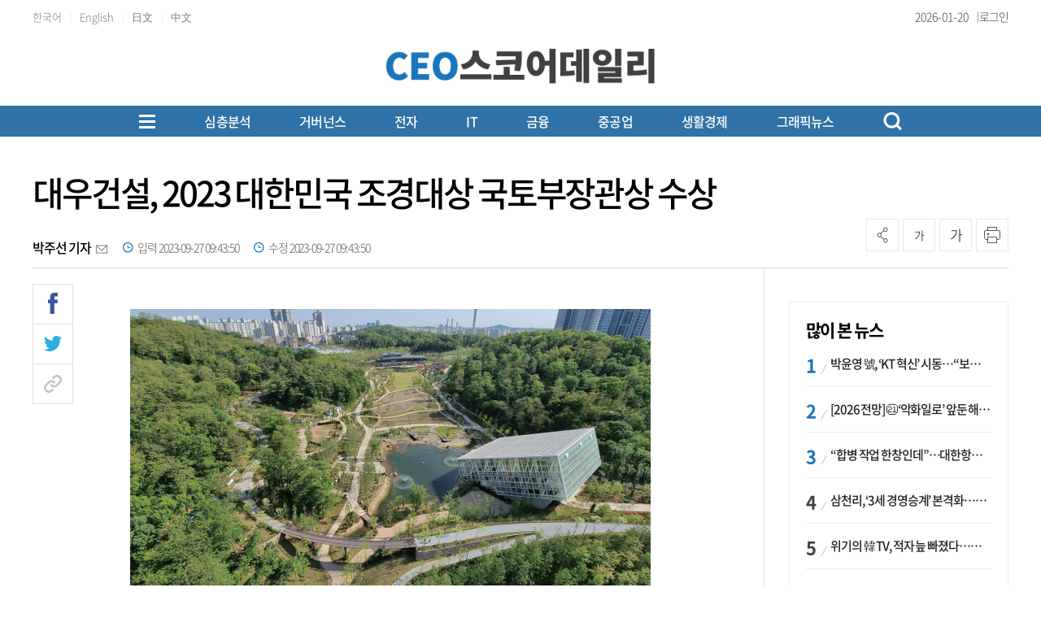

--- FILE ---
content_type: text/html; charset=UTF-8
request_url: http://www.ceoscoredaily.com/page/view/2023092709400154201
body_size: 27316
content:
<!DOCTYPE html PUBLIC "-//W3C//DTD XHTML 1.0 Transition-al//EN""http://www.w3.org/TR/xhtml1/DTD/xhtml1-transitional.dtd">
<html lang="ko">
<head>
    <meta charset="utf-8">
    <meta http-equiv="X-UA-Compatible" content="IE=edge">
    <meta name="viewport" content="width=1570">
    <meta name="google-site-verification" content="aWkIMmZVQqqjkdbm2x_nqcIEQdUIbWhtHVQ1YnOjuVI" />
    <!-- Global site tag (gtag.js) - Google Analytics -->
    <script async src="https://www.googletagmanager.com/gtag/js?id=G-845W7P1T90"></script>
    <script>
        window.dataLayer = window.dataLayer || [];
        function gtag(){dataLayer.push(arguments);}
        gtag('js', new Date());

        gtag('config', 'G-845W7P1T90');
    </script>
    <meta name="apple-mobile-web-app-capable" content="yes">
    <link rel="shortcut icon" href="/assets/images/common/favicon.ico">
    <link rel="icon" href="/assets/images/common/favicon.ico">
    <title>대우건설, 2023 대한민국 조경대상 국토부장관상 수상 - CEOSCOREDAILY</title>
<meta id="meta_title" name="title" content="대우건설, 2023 대한민국 조경대상 국토부장관상 수상 - CEOSCOREDAILY"/>
<meta name="description" content="수원 &lsquo;영흥숲공원&rsquo; 북측 전경. &amp;lt;사진제공=대우건설&amp;gt;대우건설은 지난 13일 개최된 &lsquo;2023 제13회 대한민국 조경대상&rsquo;에서 자사가 조성한 &lsquo;영흥숲공원&rsquo;이 민간부문에서..." />
<meta name="author" content="박주선 기자" />
<meta name="news_keywords" content="공원,환경디자인,영흥,영통동,원천동,영통구,장기간,수원시" />
<meta name="pubDate" content="2023-09-27 [09:43:50]" />
<meta name="keywords" content="공원,환경디자인,영흥,영통동,원천동,영통구,장기간,수원시" />
<meta name="og:type" property="og:type" content="article" />
<meta name="og:url" property="og:url" content="https://www.ceoscoredaily.com//page/view/2023092709400154201" />
<meta name="og:title" property="og:title" content="대우건설, 2023 대한민국 조경대상 국토부장관상 수상" />
<meta name="og:description" property="og:description" content="수원 &lsquo;영흥숲공원&rsquo; 북측 전경. &amp;lt;사진제공=대우건설&amp;gt;대우건설은 지난 13일 개최된 &lsquo;2023 제13회 대한민국 조경대상&rsquo;에서 자사가 조성한 &lsquo;영흥숲공원&rsquo;이 민간부문에서..."/>
<meta name="og:site" property="og:site" content="http://www.ceoscoredaily.com/page/view/2023092709400154201"/>
<meta name="og:site_name" property="og:site_name" content="CEOSCOREDAILY">
<meta name="og:image" property="og:image" content="/photos/2023/09/27/2023092709394694437_l.jpg" />
<meta name="twitter:card" content="summary_large_image" />
<meta name="twitter:title" content="대우건설, 2023 대한민국 조경대상 국토부장관상 수상" />
<meta name="twitter:description" content="수원 &lsquo;영흥숲공원&rsquo; 북측 전경. &amp;lt;사진제공=대우건설&amp;gt;대우건설은 지난 13일 개최된 &lsquo;2023 제13회 대한민국 조경대상&rsquo;에서 자사가 조성한 &lsquo;영흥숲공원&rsquo;이 민간부문에서..."/>
<meta name="twitter:image" content="/photos/2023/09/27/2023092709394694437_l.jpg" />
<meta name="dable:image" property="dable:image" content="/photos/2023/09/27/2023092709394694437_l.jpg" />
<meta name="twitter:url" content="https://www.ceoscoredaily.com//page/view/2023092709400154201" />
<meta property="article:section" content="건설" />
<meta property="article:published_time" content="2023-09-27T09:43:50+09:00" />
<meta name="dable:item_id" property="dable:item_id" content="2023092709400154201"/>
<meta name="dable:title" property="dable:title" content="대우건설, 2023 대한민국 조경대상 국토부장관상 수상 - CEOSCOREDAILY"/>
<meta name="dable:author" property="dable:author" content="박주선 기자">

    <link type="text/css" rel="stylesheet" href="/assets/css/reset.css"><link type="text/css" rel="stylesheet" href="/assets/css/jquery-ui.css"><link type="text/css" rel="stylesheet" href="/assets/css/slick.css"><link type="text/css" rel="stylesheet" href="/assets/css/slick-theme.css"><link type="text/css" rel="stylesheet" href="/assets/css/swiper8.css"><link type="text/css" rel="stylesheet" href="/theme/type04/css/common.css?v=1.0.10"><link type="text/css" rel="stylesheet" href="/theme/css/skin.css?v=1.0.10"><link type="text/css" rel="stylesheet" href="/assets/css/new_skin.css?v=1.0.10"><link type="text/css" rel="stylesheet" href="/assets/css/new_common.css?v=1.0.10"><link type="text/css" rel="stylesheet" href="/assets/css/new_style.css?v=1.0.10">
    <link type="text/css" rel="stylesheet" href="/assets/css/bulma.css?v=1.0.10">

    
    <link rel="stylesheet" type="text/css" href="//maxcdn.bootstrapcdn.com/font-awesome/4.7.0/css/font-awesome.min.css" />
    <link type="text/css" rel="stylesheet" href="/bbs/_layout/ami/css/style.css">
    <link type="text/css" rel="stylesheet" href="/bbs/board/ami/css/style.css">

    <style>
        /* 캡챠 자동등록(입력)방지 기본 -pc 시작 */
        #captcha {display:inline-block;position:relative}
        #captcha legend {position:absolute;margin:0;padding:0;font-size:0;line-height:0;text-indent:-9999em;overflow:hidden}
        #captcha #captcha_img {height:80px;border:1px solid #898989;vertical-align:top;padding:0;margin:0}
        #captcha #captcha_mp3 {margin:0;padding:0;width:40px;height:40px;border:0;background:transparent;vertical-align:middle;overflow:hidden;cursor:pointer;background:url('/assets/nwcms/sample/site/images/common/captcha2.png') no-repeat;text-indent:-999px;border-radius:3px}
        #captcha #captcha_reload {margin:0;padding:0;width:40px;height:40px;border:0;background:transparent;vertical-align:middle;overflow:hidden;cursor:pointer;background:url('/assets/nwcms/sample/site/images/common/captcha2.png') no-repeat 0 -40px;text-indent:-999px;border-radius:3px}
        #captcha #captcha_key {margin:0 0 0 3px;padding:0 5px;width:90px;height:40px;border:1px solid #ccc;background:#fff;font-size:1.333em;font-weight:bold;text-align:center;border-radius:3px;vertical-align:top}
        #captcha #captcha_info {display:block;margin:5px 0 0;font-size:0.95em;letter-spacing:-0.1em}
        /* 캡챠 자동등록(입력)방지 기본 -pc 끝 */
    </style>

    <script src="/assets/js/jquery-1.12.4.js"></script><script src="/assets/js/jquery-ui.js"></script><script src="/assets/js/slick.js"></script><script src="/assets/js/swiper8.js"></script><script src="/assets/js/new_common.js?v=1.0.3"></script><script src="/theme/js/skin.js?v=1.0.3"></script>
    <script type="text/javascript" src="//maxcdn.bootstrapcdn.com/bootstrap/3.3.7/js/bootstrap.min.js"></script>
    

    
    <script src="https://cdn.jsdelivr.net/npm/@fancyapps/ui@4.0/dist/fancybox.umd.js"></script>
    <link rel="stylesheet" href="https://cdn.jsdelivr.net/npm/@fancyapps/ui/dist/fancybox.css" />
    <script>
        $(function(){
            var content_img_tag         = $(".article_content img");

            for( var i = 0; i < content_img_tag.length; i++ ){
                var content_img_path    = "";
                content_img_path        = $(".article_content img").eq(i).attr("src").replace(/(_s|_l|_m)/g, "_x");
                var content_img_wrap    = '<a href="'+content_img_path+'" data-fancybox></a>';
                content_img_tag.eq(i).wrap(content_img_wrap);
            }

        });
    </script>
</head>
<body>
<div id="wrap">
    

    <style>.skin_search {
    display: none;
    position: absolute;
    right: 0;
    top: 0;
}

.skin_search:after {
    content: '';
    clear: both;
    display: block;
}

.skin_search .search_on {
    width: 34px;
    height: 34px;
    text-align: center;
    cursor: pointer;
}

.skin_search .search_on>img {
    display: inline-block;
    margin-top: 10px;
}

.skin_search .search_wrap {
    display: none;
    width:185px;
}

.skin_search.on .search_wrap {
    display: block;
    margin-top: 3px;
}

.skin_search.on .search_on {
    display: none;
}

.skin_search select {
    float: left;
    width: 80px;
    border: 1px solid #ddd;
    border-right: 0;
    height: 34px;
    font-size: 15px;
}

.skin_search input.ipt {
    float: left;
    width: 150px;
    color: #666;
    border: 1px solid #ddd;
    height: 34px;
    padding: 7px 10px 7px 10px;
    font-size: 15px;
    background:#fff;
}

.skin_search .btn_search_wrap {
    float: left;
    width: 34px;
    height: 34px;
    text-align: center;
    border: 1px solid #ddd;
    border-left: 0;
    background:#fff;
}

.skin_search input.btn_search {
    padding: 0;
    border: 0px;
    margin-top: 8px;
}

.skin_search input.btn_delsearch {
    float: left;
    padding: 0;
    border: 0px;
}

.skin_search_new {
    display: none;
    position:absolute;
    z-index:200;
    top:170px;
    width:100%;
    background:#fff;
    border-bottom:1px solid #b5b5b5;
}

.skin_search_new.on .search_wrap {
    display: flex;
    width:1200px;
    margin:0 auto;
    padding:30px 0;
    justify-content: center;
    align-items: center;
}

.skin_search_new.on .search_wrap:after {
    content: '';
    clear: both;
    display: block;
}

.skin_search_new:after {
    content: '';
    clear: both;
    display: block;
}

.skin_search_new .search_on {
    width: 34px;
    height: 34px;
    text-align: center;
    cursor: pointer;
}

.skin_search_new .search_on>img {
    display: inline-block;
    margin-top: 10px;
}

.skin_search_new .search_wrap {
    display: none;
    width: 185px;
}

.skin_search_new.on .search_on {
    display: none;
}

.skin_search_new select {
    float: left;
    width: 80px;
    border: 1px solid #ddd;
    border-right: 0;
    height: 34px;
    font-size: 15px;
}

.skin_search_new input.ipt {
    float: left;
    width: 450px;
    color: #333;
    border:0;
    border-bottom: 2px solid #1a75bc;
    height: 60px;
    padding: 7px 10px 7px 10px;
    font-size: 20px;
    outline:none;
    background: #fff;
}

.skin_search_new .btn_search_wrap {
    float: left;
    text-align: center;
    border-left: 0;
    background: #fff;
}

.skin_search_new input.btn_search {
    padding: 0;
    border: 0px;
    margin-top: 4px;
}

.skin_search_new input.btn_delsearch {
    float: left;
    padding: 0;
    border: 0px;
}
/* 헤더 시작 */
#header {
    width: 100%;
}

#header .header_top {
    height: 40px;
   border-bottom: 1px solid #ececec;
}

#header .header_top:after {
    content: '';
    display: block;
    clear: both;
}

#header .header_top .inner {
    width: 1200px;
    margin: 0 auto;
}

#header .header_top .header_top_left {
    float: left;
}

#header .header_top .translation {
    display: inline-block;
    font-size: 13px;
    color: #7c7c7c;
    line-height: 30px;
    letter-spacing: 0;
}

#header .header_top .header_top_right {
    float: right;
   display: flex;
    align-items: center;
    gap: 10px;
}

#header .header_top .editing_data {
     position:relative;
    display: flex;
    align-items: center;
    font-size: 14px;
    color: #444;
    line-height: 40px;
    letter-spacing: 0;
    font-weight: 300;
    margin-left: 0;
}

#header .header_top ul {
    display: inline-block;
}

#header .header_top ul li {
    display: inline-block;
    font-size: 14px;
    color: #949494;
    line-height: 40px;
    letter-spacing: 0;
    font-weight: 300;
}

#header .header_top ul li:after {
    display: inline-block;
    margin: 0 7px;
    content: '|';
    font-size: 11px;
    line-height: 14px;
    color: #dfdfdf;
}

#header .header_top ul li:last-child:after {
    display: none;
}

#header .header_top ul li a {
    color: #444;
}

#header .header_top .util {
    float: right;
}

#header .header_top .util ul:after {
    content: '';
    display: block;
    clear: both;
}

#header .header_top .util ul li {
    float: left;
    line-height: 30px;
    font-size: 12px;
    padding-left: 20px;
}

#header .header_top .util ul li a {
    color: #424242
}

#header .header_container {
    /*height: 100px;*/
    position: relative;
}

#header .header_container:after {
    content: '';
    display: block;
    clear: both;
}

#header .header_container .left_banner {
    position: absolute;
    left: 0;
    padding-top: 20px;
}

#header .header_container #logo {
    display: inline-block;
     margin:0 auto;
    position:static;
    transform:none;
   width:330px;
}

#header .header_container #logo a {
display:block;
}
#header .header_container #logo svg {
width:100%;
height:auto;
}

#header .header_container #logo a span {
    font-size: 18px;
    display: block;
    text-align: left;
    margin-bottom: 0;
    color: #ca56a7;
    line-height: 1;
    font-weight: 500;
}

#header .header_container #logo a span strong {
    color: #000;
    font-weight: 500;
}

#header .header_container #logo a span .blue {
    color:#1A75BC;
}

#header .header_container #logo a span .red {
    color:#DA1508;
}

#header .header_container .right_banner {
    position: static; 
    padding-top:0;
}

#header .header_bottom {
    width: 100%;
    background: #1d75bd;
    /*border-top:1px solid #ebebeb; border-bottom:1px solid #ddd;*/
}

#header #gnb {
    float: left;
    margin-top: 38px;
}

#header #gnb>ul:after {
    content: '';
    display: block;
    clear: both;
}

#header #gnb>ul {
    display:flex;
    justify-content: flex-start;
}

#header #gnb>ul>li {
    float: none;
    font-size: 17px;
    padding: 0 0 26px;
    font-weight: 500;
    line-height: 36px;
    position: static;
}

#header #gnb>ul>li>a {
    /*color: #000;*/
    color: #fff;
}

#header #gnb>ul>li:hover>a {
    /*color: #000;*/
    color: #fff;
}

#header #gnb>ul>li.on>a {
    color: #000;
}

#header #gnb>ul>li>ul {
    position: absolute;
    display: none;
    top: 0;
    left: 0;
    width: 150px;
    padding: 0 25px;
    border: 1px solid #1b75bb;
    background-color: #fff;
    z-index: 100;
}

#header #gnb>ul>li>ul li {
    font-size: 15px;
    line-height: 37px;
}

#header #gnb>ul>li>ul li.tit {
    font-size: 17px;
    color: #1c75bc;
}

#header #gnb>ul>li>ul li a {
    color: #424242;
}

#header #gnb>ul>li>ul li a.up {
    padding-right: 20px;
    display: inline-block;
    background: url(../images/common/icon_arw_gnbup.png) center right no-repeat;
}

#header #gnb .gnb_down {
    display: inline-block;
    vertical-align: middle;
    margin-top: -3px;
}

#header #gnb .gnb_up {
    display: inline-block;
    vertical-align: middle;
    margin-top: -3px;
}

/***** 20230725 헤더 변경 시작 *****/
#header .gnb_wrap {
    width: 100%;
    /*background:#dfe6ec;*/
    background: #2e72a7;
    /*background: linear-gradient(#2e72a7, #3b85c2, #96bbd8);*/
    margin-top: 10px;
}

#header .gnb_wrap:after {
    content: '';
    clear: both;
    display: block;
}

#header .gnb_wrap .total_menu_btn {
    float: none;
    margin-top: 0;
    margin-right: 60px;
    margin-left:0;
    background: transparent;
}

#header #gnb.gnb_new {
    float:none;
    width: auto;
    margin: 0;
}

#header #gnb.gnb_new>ul {
    width: 100%;
    padding-left: 0;
}

#header #gnb.gnb_new>ul>li {
    padding: 3px 0;
    margin-right: 60px;
}
/* 첫번째 메뉴 모양 변경 */
/*
#header #gnb.gnb_new>ul>li:first-child a {
 padding:0 15px; border-left:1px solid #fff; border-right:1px solid #fff;
}
*/

.gnb_wrap .inner {
 display:flex;
 align-items:center;
    justify-content: center;
}
.total_menu_btn {
 margin-left:auto;
}

#header #gnb.gnb_new>ul>li>a {
    line-height: 32px;
}
#header #gnb.gnb_new>ul>li:nth-child(0) .menu {
margin-left: -392px;
}
#header #gnb.gnb_new>ul>li:nth-child(2) .menu {
margin-left: -312px;
}
#header #gnb.gnb_new>ul>li:nth-child(3) .menu {
margin-left: -308px;
}
#header #gnb.gnb_new>ul>li:nth-child(4) .menu {
margin-left: -115px;
}
#header #gnb.gnb_new>ul>li:nth-child(5) .menu {
margin-left: 34px;
}
#header #gnb.gnb_new>ul>li:nth-child(6) .menu {
transform: translateX(100px);
}
#header #gnb.gnb_new>ul>li:nth-child(7) .menu {
transform: translateX(224px);
}
#header #gnb.gnb_new>ul>li:nth-child(8) .menu {
transform: translateX(271px);
}
#header #gnb.gnb_new>ul>li:nth-child(9) .menu {
transform: translateX(270px);
}

/***** 20230725 헤더 변경 끝 *****/
/*
#header.type_02 {
    border-bottom: 1px solid #b5b5b5;
}
*/
#header {
    background: transparent;
}

#header .inner {
    position: relative;
    margin: 0 auto;
    width: 1200px;
    text-align: center;
   
}

#header .inner:after {
    content: "";
    clear: both;
    display: block
}

#header .header_container > .inner {
   display: flex;
    justify-content: space-between;
    align-items: center;
    align-items: flex-end;
    height: 70px;
    padding-bottom: 15px;
}

#header .header_container > .inner:after {
 display:none;
}

#header .total_menu_btn {
    margin-top: 8px;
    margin-left: 20px;
    cursor: pointer;
    background: #fff;
}

#header .total_menu_btn .bar1,
#header .total_menu_btn .bar2,
#header .total_menu_btn .bar3 {
    margin: 4px 0;
    width: 20px;
    height: 3px;
    /*background-color: #1A75BC;*/
    background-color: #fff;
    transition: 0.4s
}

#header .change .bar1 {
    -webkit-transform: rotate(-45deg) translate(-5px, 5px);
    transform: rotate(-45deg) translate(-5px, 5px)
}

#header .change .bar2 {
    opacity: 0
}

#header .change .bar3 {
    -webkit-transform: rotate(45deg) translate(-5px, -5px);
    transform: rotate(45deg) translate(-5px, -5px)
}

#header #gnb {
    width: auto;
}

#header #gnb:after {
    content: "";
    clear: both;
    display: block
}

#header #gnb>ul {
    padding-left: 85px;
}


#header #gnb>ul>li>a {
    display: block;
    line-height: 36px;
    /*color: #000;*/
    color: #fff;
    font-size: 17px;
    font-weight: 500;
    letter-spacing: -0.05em;
}

#header #gnb>ul>li .depth2_wrap {
    position: absolute;
    left: 0;
    top:118px;
    width: 100%;
    padding-top: 1px;
    display: none;
    z-index: 5;
    /*background: #036eb8;*/
   background:#404040;
}

#header #gnb>ul>li .depth2_wrap .inner {
    margin: 0 auto;
}

#header #gnb>ul>li .depth2_wrap .title {
    display: none;
}

#header #gnb>ul>li .depth2_wrap .menu ul:after {
    content: "";
    clear: both;
    display: block
}

#header #gnb>ul>li .depth2_wrap .menu ul li {
    float: left;
    padding: 0 15px;
    /*background: #e9e9e9;*/
    /*background: #036eb8;*/
    background:transparent;
}

#header #gnb>ul>li .depth2_wrap .menu ul li a {
    display: block;
    line-height: 40px;
    font-size: 15px;
    letter-spacing: -0.05em;
    /*color: #333;*/
    color: #fff;
}

#header #gnb>ul>li .depth2_wrap .menu ul li a:hover {
    /*color: #000;*/
    color: #fff;
}

#header.type_02 .header_bottom>.inner .search {
    float: right;
    height: 40px;
    width: 270px;
}

#header.type_02 .header_bottom>.inner .search input[type="text"] {
    float: left;
    padding: 0 5px;
    font-size: 15px;
    display: block;
    width: 220px;
    margin-right: 6px;
    height: 38px;
    color: #000;
    font-weight: 300;
    letter-spacing: 0em;
    border: 0;
    background-color: transparent
}

#header.type_02 .header_bottom>.inner .search input[type="text"]:focus {
    outline: none
}

#header.type_02 .header_bottom>.inner .search input[type="text"]::-webkit-input-placeholder {
    color: #d1d1d1;
    font-weight: 100;
}

#header.type_02 .header_bottom>.inner .search input[type="text"]::-ms-input-placeholder {
    color: #d1d1d1
}

#header.type_02 .header_bottom>.inner .search input[type="text"]::placeholder {
    color: #3a87ed;
    font-weight: 300;
}

#header.type_02 .header_bottom>.inner .search .search_btn {
    float: left;
    display: block;
    width: 30px;
    height: 30px;
    line-height: 30px;
    text-align: right;
    cursor: pointer
}

#header.type_02 .header_bottom>.inner .search .search_btn img {
    margin-top: 10px
}

/* 20210317 추가 시작 */
#header .util {
    margin-top: 40px;
    float: right;
}

#header .util ul:after {
    content: '';
    display: block;
    clear: both;
}

#header .util ul li {
    float: left;
    font-size: 14px;
    position: relative;
}

#header .util ul li a.btn_login {
    line-height: 40px;
}

#header .util ul li a.btn_login img {
    display: inline-block;
    margin: 11px 1px 0 5px;
}

#header .util ul li a.btn_mypage img {
    display: inline-block;
    margin: 10px 1px 0 5px;
}

#header .util ul li a {
    color: #424242
}

#header .util ul li a.btn_search_box {
    display: block;
    margin-top: 6px;
}

#header .util ul li a.btn_search_box img {
    width: 21px;
}

#header .util ul li a.btn_search_box_new {
    float:left;
    display: block;
    margin-top: 5px;
    width:23px;
    height:24px;
    background:url(../images/common/new_icon_search_bk.png) 0 0 no-repeat;
    background-size:100%;
}

#header .util ul li a.btn_search_box_new.on {
    margin-top: 7px;
    background:url(../images/common/btn_search_close.png) 0 0 no-repeat;
    background-size:20px;
}

#header .util ul li a.btn_search_box_new img {
    width: 21px;
}

#header {
    position: relative;
}

/* 20210317 추가 끝 */
#header .total_menu_wrap {
    display: none;
    position: absolute;
    padding: 35px 0;
    background: #FFF;
    width: 100%;
    box-shadow: 1px 3px 15px 1px rgba(0, 0, 0, 0.1);
    z-index: 90
}

#header .total_menu_wrap>.inner {
    margin: 0 auto;
    width: 1200px
}

#header .total_menu_wrap>.inner:after {
    content: "";
    clear: both;
    display: block
}

#header .total_menu_wrap>.inner>ul:after {
    content: "";
    clear: both;
    display: block
}

#header .total_menu_wrap>.inner>ul {
    display: flex;
    flex-wrap: wrap;
}


#header .total_menu_wrap>.inner>ul>li {
    width:calc(100% / 7);
    padding:0 10px;
    margin-bottom:30px;
}

#header .total_menu_wrap>.inner>ul>li:after {
    content: "";
    clear: both;
    display: block
}

#header .total_menu_wrap>.inner>ul>li>ul:after {
    content: "";
    clear: both;
    display: block
}

#header .total_menu_wrap>.inner>ul>li>p>a {
    display: block;
    font-size: 20px;
    font-weight:500;
    line-height: 34px;
    color: #000;
}

#header .total_menu_wrap>.inner>ul>li>ul>li {
    float: none;
}

#header .total_menu_wrap>.inner>ul>li>ul>li a {
    display: block;
    font-size: 16px;
    line-height: 34px;
    color: #333;
    font-weight:300;
}

/* 헤더 끝 */
#header .header_container #logo a > span {
    font-size: 18px;
    display:block;
    text-align: left;
    margin-bottom: 0;
    /*color: #2473b6;*/
   color:#000;
    line-height: 1;
    font-weight: 400;
}

#header .header_container #logo a span strong {
    color: #2473b6;
    font-weight: 600;
}

/*
#header .header_container #logo a span .blue {
    color:#2473b6;
    font-weight:400;
    display:inline-block;
}

#header .header_container #logo a span .red {
    color:#2473b6;
    font-weight:400;
    display:inline-block;
}
*/

.head_wing_banner {
    position: absolute;
    width: 1200px
}

.head_wing_banner .wb_left {
    position: absolute;
    left: -290px;
    top: 0;
}

.head_wing_banner .wb_right {
    position: absolute;
    right: -290px;
    top: 0;
}

#header #gnb>ul>li>a {
    font-size:16px;
}
/*
#header #gnb>ul>li:first-child>a {
    font-size:18px;
    font-weight:600;
}
*/
#header .gnb_wrap a.btn_search_box_new {
    background: url(/assets/images/common/new_icon_search_w.png) 0 0 no-repeat;
   margin-top:0;
   float:none;
margin-left:0;
}
#header .header_top .lang_wrap {position: relative; z-index: 9;}
#header .header_top .lang_wrap > li > a{position: relative; /*background-image: url("/assets/nwcms/custom/site/images/common/new_arr_down.jpg"); background-size:  10px 8px; background-repeat: no-repeat; background-position: right 5px center ;*/}
#header .header_top .lang_wrap li {display: block; padding: 0; width: 100%;}
#header .header_top .lang_wrap li > a{display: block; line-height: 40px; position:relative; color:#444; text-align:left;}
#header .header_top .lang_wrap li ul li a {
text-align:center;}
#header .header_top .editing_data:after {
  content:"|";
  font-size:12px;
  color:#444;
    margin-left: 10px;
}
#header .header_top .lang_wrap li:after {display: none;}
#header .header_top .lang_wrap li .lang_list {display: none; position: absolute; left: 0; padding: 0; background-color: #fff; width:  100%; border:1px solid #ddd;}
#header .header_top ul {padding: 0;}</style><!-- Global site tag (gtag.js) - Google Analytics -->
<script async src="https://www.googletagmanager.com/gtag/js?id=G-RXNDRTZ8WZ"></script>
<script>
    window.dataLayer = window.dataLayer || [editing_data];

    function gtag() {
        dataLayer.push(arguments);
    }
    gtag('js', new Date());
    gtag('config', 'G-RXNDRTZ8WZ');
</script>
<script>
$(function(){
	$("#gnb ul li .depth2_wrap").hide();
      $.each($("#gnb ul li").find(".depth2_wrap"), function(){
		$(this).parent().children('a').addClass('down');
	});
	$("#gnb li").hover(function() {
        $(this).find(".depth2_wrap").show();
    }, function() {
        $(this).find(".depth2_wrap").hide();
    });
});
</script>
<script>
    $(document).ready(function () {
        /* 슬라이드 이미지 랜덤 */
        $.fn.randomize = function (selector) {
            var $elems = selector ? $(this).find(selector) : $(this).children(),
                $parents = $elems.parent();

            $parents.each(function () {
                $(this).children(selector).sort(function (childA, childB) {
                    // * Prevent last slide from being reordered
                    if ($(childB).index() !== $(this).children(selector).length - 1) {
                        return Math.round(Math.random()) - 0.5;
                    }
                }.bind(this)).detach().appendTo(this);
            });

            return this;
        };

        /* 슬라이드 시작 */
        $('.banner_slide').each(function () {
            $(this).randomize().slick({
                slidesToShow: 1,
                slidesToScroll: 1,
                arrows: true,
                dots: false,
                autoplay: true,
                autoplaySpeed: 4000,
                fade: true
            });
        });
        $('#nwcms_news_search').keypress(function (e) {
            if (e.which === 13) {
                var text = encodeURIComponent($(this).val());
                nwcms_news_search(text);
            }
        });

        $('#nwcms_news_search_btn').click(function () {
            var text = encodeURIComponent($('#nwcms_news_search').val());
            nwcms_news_search(text);
        });

        $(".lang_wrap > li > a").on( "click", function() {
            $(".lang_wrap .lang_list").slideToggle();
        });
    });

    function nwcms_news_search(text) {
        location.href = '/search?sort=1&search=' + text;
    }
</script>
<!-- 구글번역 시작 -->
<div class="hd_lang" style="position: absolute; top: 7px; right: 0; display:none;" id="google_translate_element"></div>
<script>
	function googleTranslateElementInit() {
		new google.translate.TranslateElement({
			pageLanguage: 'ko',
			includedLanguages: 'ko,zh-CN,zh-TW,ja,vi,th,tl,km,my,mn,ru,en,fr,ar,es,de,pt,ar,ne,cs,id,th,it,tr', // 언어 추가
			layout: google.translate.TranslateElement.InlineLayout.VERTICAL,
			autoDisplay: true
		}, 'google_translate_element');
	}
</script>
<script src="//translate.google.com/translate_a/element.js?cb=googleTranslateElementInit"></script>
<!-- //Google 번역 -->
<script type="text/javascript">
	function ChangeLanguages(tolang) {
		//console.log(tolang);
		const gtcombo = document.querySelector('.goog-te-combo');
		if (gtcombo == null) {
			alert("Error: Could not find Google translate Combolist.");
			return false;
		}
		gtcombo.value = tolang;
		gtcombo.dispatchEvent(new Event('change'));
	}
</script>
<!-- 구글번역 끝 -->
<!-- 헤더 시작 -->
<div id="header" class="type_02">
    <div class="header_top">
        <div class="inner">
            <div class="header_top_left">
                <ul class="lang_list">
                            <li>
                                <a href="javascript:ChangeLanguages('ko');" class="translation">한국어</a>
                            </li>
                            <li>
                                <a href="javascript:ChangeLanguages('en');" class="translation">English</a>
                            </li>
                            <li>
                                <a href="javascript:ChangeLanguages('ja');" class="translation">日文</a>
                            </li>
                            <li>
                                <a href="javascript:ChangeLanguages('zh-CN');" class="translation">中文</a>
                            </li>
                        </ul>
            </div>
            <div class="header_top_right">
                <p class="editing_data">
                    2026-01-20                </p>

                <ul>
                                            <li><a href="/member/login_form" class="btn_login">로그인</a></li>
                                    </ul>
                
            </div>
        </div>
    </div>
    <div class="header_container">
        <div class="inner">
            <!--div class="left_banner">
                    <div class="wcms_banner " id="4"> </div>
            </div-->
            <h1 id="logo">
                <a href="/" target="_top" onfocus="blur()">
                       <svg xmlns="http://www.w3.org/2000/svg" xmlns:xlink="http://www.w3.org/1999/xlink" width="446" height="58" viewbox="0 0 446 58" fill="none">
<rect width="446" height="58" fill="url(#pattern0_751_86)"/>
<defs>
<pattern id="pattern0_751_86" patterncontentunits="objectBoundingBox" width="1" height="1">
<use xlink:href="#image0_751_86" transform="scale(0.00224215 0.0172414)"/>
</pattern>
<image id="image0_751_86" width="446" height="58" preserveaspectratio="none" xlink:href="[data-uri]"/>
</defs>
</svg>
                </a>
            </h1>
            <!--div class="right_banner">
                    <div class="wcms_banner " id="3"> </div>
            </div-->
        </div>
        <!-- GNB 시작 -->
        <div class="gnb_wrap">
            <div class="inner" style="position:static;">
                 <div class="total_menu_btn">
                    <div class="bar1"></div>
                    <div class="bar2"></div>
                    <div class="bar3"></div>
                </div>
                <div id="gnb" class="gnb_new">
                    <!-- gnb 시작 -->
<ul class="gnb">
    <li>
  <a href="/report" target="_self">심층분석</a>
  <div class="depth2_wrap">
    <div class="inner">
        <div class="title">
            <h2>심층분석</h2>
        </div>
        <div class="menu">
            <ul>
<li><a href="/qbr" target="_self">심층분석</a></li>
<li><a href="/special" target="_self">특별기획</a></li>
<li><a href="/focus" target="_self">FOCUS</a></li>
<li><a href="/economy" target="_self">경제일반</a></li>
          <li><a href="/ceo" target="_self">CEO</a></li>
            </ul>
        </div>
    </div>
</li>
<li><a href="/governance" target="_self">거버넌스</a></li>
<li><a href="/electronic" target="_self">전자</a></li>
<li>
  <a href="/communication" target="_self">IT</a>
  <div class="depth2_wrap">
    <div class="inner">
        <div class="title">
            <h2>IT</h2>
        </div>
        <div class="menu">
            <ul>
<li><a href="/telecom" target="_self">통신</a></li>
          <li><a href="/game" target="_self">게임·인터넷</a></li>
            </ul>
        </div>
    </div>
</li>
<li>
  <a href="/financial_security" target="_self">금융</a>
  <div class="depth2_wrap">
    <div class="inner">
        <div class="title">
            <h2>금융</h2>
        </div>
        <div class="menu">
            <ul>
<li><a href="/finance" target="_self">금융일반</a></li>
<li><a href="/bank" target="_self">은행</a></li>
<li><a href="/insurance" target="_self">보험</a></li>
<li><a href="/card" target="_self">카드</a></li>
          <li><a href="/stock" target="_self">증권</a></li>
            </ul>
        </div>
    </div>
</li>
<li>
  <a href="/construction" target="_self">중공업</a>
  <div class="depth2_wrap">
    <div class="inner">
        <div class="title">
            <h2>중공업</h2>
        </div>
        <div class="menu">
            <ul>
<li><a href="/chemistry" target="_self">화학·에너지</a></li>
<li><a href="/build" target="_self">건설</a></li>
<li><a href="/shipyard" target="_self">조선·철강</a></li>
<li><a href="/machine" target="_self">방산·기계</a></li>
<li><a href="/car" target="_self">자동차</a></li>
          <li><a href="/transportation" target="_self">운송</a></li>
            </ul>
        </div>
    </div>
</li>
<li>
  <a href="/healthcare" target="_self">생활경제</a>
  <div class="depth2_wrap">
    <div class="inner">
        <div class="title">
            <h2>생활경제</h2>
        </div>
        <div class="menu">
            <ul>
<li><a href="/life_industry" target="_self">생활산업</a></li>
<li><a href="/distribution" target="_self">유통</a></li>
<li><a href="/medicine" target="_self">제약·바이오</a></li>
          <li><a href="/beverage" target="_self">식음료</a></li>
            </ul>
        </div>
    </div>
</li>
<li>
  <a href="/visual" target="_self">그래픽뉴스</a>
  <div class="depth2_wrap">
    <div class="inner">
        <div class="title">
            <h2>그래픽뉴스</h2>
        </div>
        <div class="menu">
            <ul>
<li><a href="/data_news" target="_self">데이터뉴스</a></li>
<li><a href="/card_news" target="_self">카드뉴스</a></li>
              <li><a href="/video" target="_self">영상</a></li>
          </ul>
    </div>
    </div>
</li>

</ul>
<!-- gnb 끝 -->
                </div>

                <a href="#" class="btn_search_box_new"></a>
               
            </div>
        </div>
        <!-- GNB 끝 -->
        <!-- 검색 시작 -->
        <div class="skin_search_new on">
            <div class="search_on">
                <img src="/assets/images/common/new_icon_search.png" alt="검색아이콘">
            </div>
            <div class="search_wrap">
                <input type="text" id="nwcms_news_search" name="search" value="" class="ipt" placeholder="검색어를 입력하세요">
                <div class="btn_search_wrap">
                    <input id="nwcms_news_search_btn" type="image" src="/assets/images/common/new_icon_search.png" alt="검색" class="btn_search">
                </div>
            </div>
        </div>
        <!-- 검색 끝 -->
        <!-- 전체메뉴 시작 -->
        <div class="total_menu_wrap" style="display: none;">
            <div class="inner">
                <ul>
<li class="panel">
    <p class="title"><a href="/all" target="_self">전체뉴스</a></p>
</li>
<li class="panel">
    <p class="title"><a href="/report" target="_self">심층분석</a></p>
    <ul>
        <li><a href="/qbr" target="_self">심층분석</a></li>
        <li><a href="/special" target="_self">특별기획</a></li>
        <li><a href="/focus" target="_self">FOCUS</a></li>
        <li><a href="/economy" target="_self">경제일반</a></li>
        <li><a href="/ceo" target="_self">CEO</a></li>
    </ul>
</li>
<li class="panel">
    <p class="title"><a href="/governance" target="_self">거버넌스</a></p>
</li>
<li class="panel">
    <p class="title"><a href="/electronic" target="_self">전자</a></p>
    <ul>
        <li><a href="/electron" target="_self">전자</a></li>
    </ul>
</li>
<li class="panel">
    <p class="title"><a href="/communication" target="_self">IT</a></p>
    <ul>
        <li><a href="/telecom" target="_self">통신</a></li>
        <li><a href="/game" target="_self">게임·인터넷</a></li>
    </ul>
</li>
<li class="panel">
    <p class="title"><a href="/financial_security" target="_self">금융</a></p>
    <ul>
        <li><a href="/finance" target="_self">금융일반</a></li>
        <li><a href="/bank" target="_self">은행</a></li>
        <li><a href="/insurance" target="_self">보험</a></li>
        <li><a href="/card" target="_self">카드</a></li>
        <li><a href="/stock" target="_self">증권</a></li>
    </ul>
</li>
<li class="panel">
    <p class="title"><a href="/construction" target="_self">중공업</a></p>
    <ul>
        <li><a href="/chemistry" target="_self">화학·에너지</a></li>
        <li><a href="/build" target="_self">건설</a></li>
        <li><a href="/shipyard" target="_self">조선·철강</a></li>
        <li><a href="/machine" target="_self">방산·기계</a></li>
        <li><a href="/car" target="_self">자동차</a></li>
        <li><a href="/transportation" target="_self">운송</a></li>
    </ul>
</li>
<li class="panel">
    <p class="title"><a href="/healthcare" target="_self">생활경제</a></p>
    <ul>
        <li><a href="/life_industry" target="_self">생활산업</a></li>
        <li><a href="/distribution" target="_self">유통</a></li>
        <li><a href="/medicine" target="_self">제약·바이오</a></li>
        <li><a href="/beverage" target="_self">식음료</a></li>
    </ul>
</li>
<li class="panel">
    <p class="title"><a href="/visual" target="_self">그래픽뉴스</a></p>
    <ul>
        <li><a href="/data_news" target="_self">데이터뉴스</a></li>
        <li><a href="/card_news" target="_self">카드뉴스</a></li>
        <li><a href="/video1" target="_self">영상</a></li>
    </ul>
</li>
</ul>

            </div>
        </div>
        <!-- 전체메뉴 끝 -->
    </div>
</div>
<!-- 헤더 끝 -->
    <div id="container">
                <script src="/assets/js/ami_analytics.js"></script>
<script>
    $(function() {
/*
        //이미지 하단 광고
        var adHtml = '<iframe src="//io1.innorame.com/imp/bn3q8Ap4E9o4.iframe" width="100%" height="70" allowTransparency = "true" marginwidth="0" marginheight="0" hspace="0" vspace="0" frameborder="0" scrolling="no" style="width:280px;min-width:100%;position:relative;z-index:99999999999;"></iframe>';
        $(".view_img").eq(0).after(adHtml);
*/

        //기사 배너 중간 추가
        var content_p_length = $(".article_view .article_content p").length;
        if(content_p_length > 0) {

            $(".article_view .article_content p").eq(Math.ceil(content_p_length / 2)).append("<a href='https://www.ceoscore.co.kr/' target='_blank'><img src='/assets/images/common/ceoscore_banner.jpg' style='width:100%;' alt='배너'></a>");

            var content_banner = $("#40").detach();
            $(".article_view .article_content p").eq(Math.ceil(content_p_length / 2) + 1).append(content_banner);
            console.log("광고40 = " + content_banner );

        }
        //기사 배너 중간 추가

        //이미지 있을때 광고2 넣기
        var figure_length = $("figure").length;
        var view_img_length = $(".view_img").length;

        if(figure_length >= 1) {
            $("figure").eq(0).append($(".ad_area2"));
            $(".ad_area2").show();
        } else {
            if($(".view_img").length >= 1) {
                $(".view_img").eq(0).append($(".ad_area2"));
                $(".ad_area2").show();
            } else {
                $(".ad_area2").hide();
            }
        }
    });
</script>
<!-- 사진 하단 광고 시작 -->
<div class="ad_area2" style="text-align: center; display:none;">

</div>
<!-- 사진 하단 광고 끝 -->
<div style="display:none;">
    <div class="wcms_banner" id="40" style="margin-top:23px; margin-left:20px; float:right;"></div>
</div>
<div class="wcms_banner" id="45"><script src="//www.mediacategory.com/js/common/HawkEyesMaker.js"></script> <script type="text/javascript"> 
new HawkEyes({"type":"mediation","platform":"W","scriptCode":"629430","settings":{}}); 
</script></div>
<div class="inner">
    <div class="h20"></div>
    <div class="wcms_banner" id="48" style="text-align:center;"></div>
    <div class="h20"></div>
    <div class="wing_banner">
        <div class="wb_left" >
            <div class="h20"></div>
            <div class="wcms_banner" id="4"><script src='//img.mobon.net/js/common/HawkEyesMaker.js'></script> 
<script> 
new HawkEyes({"type":"banner","responsive":"N","platform":"W","scriptCode":"627440","frameCode":"69","width":"160","height":"600","settings":{"cntad":"1","cntsr":"1"}}); 
</script></div>
        </div>
        <div class="wb_right">
            <div class="wcms_banner" id="42"></div>
            <div class="h20"></div>
            <div class="wcms_banner" id="41"></div>
            <div class="h20"></div>
            <div class="wcms_banner" id="47"></div>
        </div>
    </div>
    <div class="article_head type_05">
        <p class="title">
            대우건설, 2023 대한민국 조경대상 국토부장관상 수상
        </p>
        <div class="util_box">
            <div class="byline">
                <span class="writer">박주선 기자</span> <a href="mailto:js753@ceoscore.co.kr" class="email"><img src="/assets/images/common/icon_mail_type05.png" alt="이메일"></a>
            </div>
            <div class="date">
                <img src="/assets/images/common/icon_clock_type05.png" class="clock" alt="시간"> 입력 2023-09-27 09:43:50
                <img src="/assets/images/common/icon_clock_type05.png" class="clock" alt="시간"> 수정 2023-09-27 09:43:50
            </div>
            <div class="tools">
                <ul class="btns">
                    <li class="share"></li>
                    <li class="font_down" onclick="fontsize('down')">가</li>
                    <li class="font_up" onclick="fontsize('up')">가</li>
                    <li class="print"></li>
                </ul>
            </div>
            <div class="share_tools">
                <ul class="lists">
                    <li>
                        <a href="javascript:facebook_share();">
                            <img src="/assets/images/common/article_view_icon_fb.png" alt="페이스북에 공유하기"><span>페이스북</span>
                        </a>
                    </li>
                    <li>
                        <a href="javascript:twitter_share();">
                            <img src="/assets/images/common/article_view_icon_tw.png" alt="트위터에 공유하기"><span>트위터</span>
                        </a>
                    </li>
                    <li>
                        <a href="javascript:band_share();">
                            <img src="/assets/images/common/article_view_icon_bd.png" alt="밴드에 공유하기"><span>밴드</span>
                        </a>
                    </li>
                    <li>
                        <a href="javascript:naver_share();">
                            <img src="/assets/images/common/article_view_icon_nb.png" alt="네이버블로그에 공유하기"><span>네이버블로그</span>
                        </a>
                    </li>
                    <li>
                        <a href="javascript:;" id="kakao-link-btn">
                            <img src="/assets/images/common/article_view_icon_kko.png" alt="카카오톡에 공유하기"><span>카카오톡</span>
                        </a>
                    </li>
                    <li>
                        <a href="javascript:line_share();">
                            <img src="/assets/images/common/article_view_icon_ln.png" alt="라인에 공유하기"><span>라인</span>
                        </a>
                    </li>
                </ul>
                <div class="url_copy">
                    <input type="text" id="ami_url_copy" readonly="">
                    <span onclick="amiCopyUrlToClipboard()">URL복사</span>
                </div>
            </div>
        </div>
    </div>
    <div class="sticky_area_box" style="margin-bottom:50px;">
        <!-- 섹션 시작 -->
        <div class="section br">
            <div class="section_inner">
                <div class="h20"></div>
                <ul class="sns">
                    <li><a href="javascript:facebook_share();"><img src="/assets/images/common/icon_fb_type05.png" alt="페이스북"></a></li>
                    <li><a href="javascript:twitter_share();"><img src="/assets/images/common/icon_tw_type05.png" alt="트위치"></a></li>
                    <li><a href="javascript:amiCopyUrlToClipboard();"><img src="/assets/images/common/icon_url_type05.png" alt="링크복사"></a></li>
                </ul>
                <!-- 기사본문 시작 -->
                <div class="article_view type_05">
                    <div class="article_content" itemprop="articleBody">
                        <h3 class="subtitle">
                            
                        </h3>
                        <div class="view_img"><img src="/photos/2023/09/27/2023092709394694437_l.jpg"/><p class="caption">수원 ‘영흥숲공원’ 북측 전경. &lt;사진제공=대우건설&gt;</p></div><p>대우건설은 지난 13일 개최된 ‘2023 제13회 대한민국 조경대상’에서 자사가 조성한 ‘영흥숲공원’이 민간부문에서 국토부장관상을 수상했다고 27일 밝혔다.</p><p> </p><p>대우건설이 2022년 10월 준공한 ‘영흥숲공원’은 약 18만평 규모로, 수원시 영통구 영통동과 원천동 일대에 위치하고 있다. 영흥숲공원은 1969년 최초 공원으로 지정된 이래, 장기간 방치된 상태에서 공원특례화 사업을 통해 2020년 10월 첫 삽을 떴다. 대우건설은 공원 조성을 위해 스마트시스템을 도입하고 정교한 시공을 통해 지형 훼손을 최소화한 건강한 공원으로 재생시켰다.</p><p> </p><p>대우건설 외부환경디자인팀 관계자는 “영흥숲공원은 공원특례화사업의 성공적인 사례로써 숲의 가치를 높일 수 있도록 공원을 조성했고, 수목원까지 갖추고 있어 명품공원으로 손색이 없다”며 “도심 속 일상 문화공간으로서 수원시민 삶의 질 향상에 기여할 수 있기를 바란다”고 말했다.</p><p id="ab_body_byline">[CEO스코어데일리 / 박주선 기자 / js753@ceoscore.co.kr]</p>
                        <div class="copyright">무단 전재-재배포 금지> 2023-09-27 09:43:50 송고</div>
                    </div>
                    <!-- 관련기사 시작 -->
                    <div class="article_relevant">
                        
                    </div>
                    <!-- 관련기사 끝 -->
                    <!-- 댓글 시작 -->
                    <div class="comment_form_wrap">    <div class="comment_input_wrap">        <h2>댓글</h2>        <div class="nickname_box">            <input id="comment_nick_name" type="text" placeholder="닉네임을 입력해 주세요.">        </div>        <div class="pass_box">            <input id="comment_passwd" type="password" placeholder="비밀번호를 입력해 주세요.">        </div>        <div class="comment_box">            <textarea id="comment_content" name="comment_content" rows="4" placeholder="댓글을 입력해 주세요."></textarea>            <a href="javascript:writeComment();">등록</a>        </div>        <p class="comment_limit"> [ 300자 이내 / 현재: <span id="comment_length" class="comment_cnt">0</span>자 ] </p>        <p class="comment_total_wrap">현재 총 <span id="comment_total_cnt" class="comment_num">0</span>개의 댓글이 있습니다.</p>    </div></div><div class="comment_list_wrap"></div>
                    <!-- 댓글 끝 -->
                    <div class="h50"></div>
                    <!-- 기사리스트 180 시작 -->
                    <div class="arl_180">
                        <h2>심층분석</h2>
                        <ul class="lists wcms_outline" id="view_section_01"  control_type="A" paging_yn="N" list_cnt="3" dataset_filename="2023/06/12/311_274_1_view_section_01.json" step="1"><li>
                                <div class="box">
                                    <div class="thumb">
                                        <a href="/page/view/2026011215385437433"><img src="https://www.ceoscoredaily.com/photos/2026/01/13/2026011311171018999_m.jpg" alt="국민연금 보유 주식가치, 반도체 훈풍에 1년 새 91%&uarr;&hellip;내수&middot;게임주는 &lsquo;하락&rsquo;"></a>
                                    </div>
                                    <p class="title">
                                        <a href="/page/view/2026011215385437433">국민연금 보유 주식가치, 반도체 훈풍에 1년 새 91%&uarr;&hellip;내수&middot;게임주는 &lsquo;하락&rsquo;</a>
                                    </p>
                                </div>
                            </li><li>
                                <div class="box">
                                    <div class="thumb">
                                        <a href="/page/view/2026010513302209203"><img src="https://www.ceoscoredaily.com/photos/2026/01/06/2026010614350751445_m.jpg" alt="대기업 3&middot;4세 총수 일가 열 명 중 한 명은 &lsquo;외국인&rsquo;&hellip;미국 국적 대부분"></a>
                                    </div>
                                    <p class="title">
                                        <a href="/page/view/2026010513302209203">대기업 3&middot;4세 총수 일가 열 명 중 한 명은 &lsquo;외국인&rsquo;&hellip;미국 국적 대부분</a>
                                    </p>
                                </div>
                            </li><li>
                                <div class="box">
                                    <div class="thumb">
                                        <a href="/page/view/2026010215145543427"><img src="https://www.ceoscoredaily.com/photos/2026/01/02/2026010217284869787_m.jpg" alt="10대그룹 신년사, &lsquo;AI&rsquo; 최다 언급&hellip;&lsquo;고객&middot;변화&middot;글로벌&rsquo; 상위권 포진"></a>
                                    </div>
                                    <p class="title">
                                        <a href="/page/view/2026010215145543427">10대그룹 신년사, &lsquo;AI&rsquo; 최다 언급&hellip;&lsquo;고객&middot;변화&middot;글로벌&rsquo; 상위권 포진</a>
                                    </p>
                                </div>
                            </li></ul>
                    </div>
                    <!-- 기사리스트 180 끝 -->
                    <div class="h50"></div>
                    <!-- 기사리스트 181 시작 -->
                    <div class="arl_181">
                        <h2>FOCUS</h2>
                        <ul class="lists wcms_outline" id="view_section_02" control_type="A" paging_yn="N" list_cnt="3" dataset_filename="2023/06/12/311_276_1_view_section_02.json" step="1"><li>
                                <div class="box">
                                    <div class="thumb">
                                        <a href="/page/view/2026011514101832391"><img src="https://www.ceoscoredaily.com/photos/2026/01/15/2026011517005015100_m.jpg" alt="국민연금 보유 CJ제일제당 주식가치 1년새 2340억 증발&hellip;투자 기업 중 최대 감소"></a>
                                    </div>
                                    <p class="title">
                                        <a href="/page/view/2026011514101832391">국민연금 보유 CJ제일제당 주식가치 1년새 2340억 증발&hellip;투자 기업 중 최대 감소</a>
                                    </p>
                                    <p class="body">
                                        <a href="/page/view/2026011514101832391">국민연금이 투자한 국내 상장사 272곳 중 CJ제일제당의 주식 가치 감소 폭이 가장 컸던 것으로 나타났다. 실적 둔화에 따른 주가 하락이 이어지면서 국민연금도 지분을 줄이는 모습이다.

16일 CEO스코어데일리와...</a>
                                    </p>
                                </div>
                            </li><li>
                                <div class="box">
                                    <div class="thumb">
                                        <a href="/page/view/2026011510360736022"><img src="https://www.ceoscoredaily.com/photos/2026/01/15/2026011510355716987_m.jpg" alt="&ldquo;고환율에 발목&rdquo;&hellip;국민연금 보유 대한항공 주식가치 2천억 증발"></a>
                                    </div>
                                    <p class="title">
                                        <a href="/page/view/2026011510360736022">&ldquo;고환율에 발목&rdquo;&hellip;국민연금 보유 대한항공 주식가치 2천억 증발</a>
                                    </p>
                                    <p class="body">
                                        <a href="/page/view/2026011510360736022">국민연금이 보유한 대한항공 주식의 가치가 불과 1년 새 2000억원 가까이 하락했다. 고환율 지속으로 대한항공 주가가 부진해지자 국민연금이 보유주식 일부를 매도한 영향으로 분석된다.

15일 CEO스코어데일리...</a>
                                    </p>
                                </div>
                            </li><li>
                                <div class="box">
                                    <div class="thumb">
                                        <a href="/page/view/2026010813493113474"><img src="https://www.ceoscoredaily.com/photos/2026/01/08/2026010816402877906_m.jpg" alt="정몽구-정의선 현대차 父子, 보유주식 가치 1년새 3조8천억원 늘어"></a>
                                    </div>
                                    <p class="title">
                                        <a href="/page/view/2026010813493113474">정몽구-정의선 현대차 父子, 보유주식 가치 1년새 3조8천억원 늘어</a>
                                    </p>
                                    <p class="body">
                                        <a href="/page/view/2026010813493113474">정몽구 현대자동차그룹 명예회장과 정의선 현대자동차그룹 회장의 보유 지분 가치가 최근 1년 사이 큰 폭으로 늘어난 것으로 집계됐다. 보유 주식 수에는 변동이 없었지만, 현대차그룹 주요 계열사 주가가 전반적...</a>
                                    </p>
                                </div>
                            </li></ul>
                    </div>
                    <!-- 기사리스트 181 끝 -->
                    <div class="h40"></div>
                    <!-- 기사본문 광고 시작 250131 -->
<!-- 심사용 광고 제거 
                    <script src="//ad.ad4989.co.kr/cgi-bin/PelicanC.dll?impr?pageid=0H6c&out=script" charset="euc-kr"></script>
                    <div class="h20"></div>
                    <script src="//ad.ad4989.co.kr/cgi-bin/PelicanC.dll?impr?pageid=0H6d&out=script" charset="euc-kr"></script>
-->
                    <!-- 기사본문 광고 끝 250131 -->
                    <!--
                                        <div class="wcms_banner" id="39"></div>
                                        <div class="h20"></div>
                                        <div class="wcms_banner" id="43"></div>
                                        <div class="h20"></div>
                                        <div class="wcms_banner" id="44"></div>
                    -->
                    <div class="h70"></div>
                </div>
                <!-- 기사본문 끝 -->
            </div>
        </div>
        <!-- 섹션 끝 -->
        <!-- 사이드 시작 -->
        <div class="aside">
            <div class="wcms_side"><script>
    $(function () {
        var param = {};
        param.class = "/join/sideNewMediaList";

        $.ajax({
            url: window.location.protocol + '//' + window.location.host + '/api.php',
            type: "POST",
            dataType: "JSON",
            data: param,
            success: function (result) {
                $("#side_media_list").append(result.list);
            }
        });
    });
</script>
<script>
    $(function () {
        //사이드 기사 on/off

        $(".side_company > ul > li").hover(function () {
            $(this).find(".box").hide();
            $(this).find("li").show();
        }, function () {
            $(this).find(".box").show();
            $(this).find("li").hide();
        });

    })
</script>
<style>
    .side_company ul li ul li {
        display: none;
        height: 160px;
        position: relative;
    }

    .side_company ul li ul li:after {
        content: '';
        clear: both;
        display: block;
    }

    .side_company ul li ul li .thumb {
        width: 100%;
        height: 160px;
    }

    .side_company ul li ul li .mask {
        position: absolute;
        top: 0;
        left: 0;
        width: 100%;
        height: 100%;
        background: #000;
        opacity: 0.5;

    }

    .side_company ul li ul li .title {
        position: absolute;
        left: 0;
        width: 100%;
        padding: 0 20px;
        bottom: 5px;
        font-size: 16px;
        color: #000;
        text-overflow: ellipsis;
        white-space: nowrap;
        overflow: hidden;
        margin-bottom: 10px;
    }

    .side_company ul li ul li .title a {
        color: #fff;
    }
</style>
<div class="aside_inner">
    <div class="h40"></div>
    <!-- 기사리스트 178 시작 -->
    <div class="arl_178 wcms_bestnews">
        <h2 class="head_title">많이 본 뉴스</h2>
        <ul>
            <div class="scrollbar-inner"><ul id="bestwatch_news" class="lists"><li>  <a href="/page/view/2026011614020775851">박윤영 號, &lsquo;KT 혁신&rsquo; 시동&hellip;&ldquo;보안 강화&middot;조직 재정비 속도&rdquo;</a></li><li>  <a href="/page/view/2026011615253928422">[2026 전망] ㉑&lsquo;악화일로&rsquo; 앞둔 해운업계&hellip;&lsquo;국내 1위&rsquo; HMM 과제는?</a></li><li>  <a href="/page/view/2026011911132806514">&ldquo;합병 작업 한창인데&rdquo;&hellip;대한항공&middot;아시아나 마일리지 통합 언제?</a></li><li>  <a href="/page/view/2026011610263928770">삼천리, &lsquo;3세 경영승계&rsquo; 본격화&hellip;차기 총수 1순위, 이은백 사장만 한국국적</a></li><li>  <a href="/page/view/2026011615383581182">위기의 韓 TV, 적자 늪 빠졌다&hellip;삼성&middot;LG, &lsquo;올림픽&middot;월드컵 특수&rsquo; 다시 부활하나</a></li><li>  <a href="/page/view/2026011916533463314">쿠팡이츠, &lsquo;끼워팔기&rsquo; 의혹 제동 걸리나&hellip;&ldquo;배민&middot;요기요, 반격 나선다&rdquo;</a></li><li>  <a href="/page/view/2026011917142688720">삼성전기, &lsquo;장덕현 호&rsquo; 2기 순항&hellip;연간 최대 실적 기대감&uarr;</a></li><li>  <a href="/page/view/2026011916271833440">대우건설 컨소, 가덕도신공항 2차 입찰도 응찰 유력&hellip;참여사 지분 조정 과제</a></li><li>  <a href="/page/view/2026011409341318805">계약유지 노력 통했다&hellip;생보 미납실효액  크게 줄어, 흥국 17.9%&darr;&lsquo;최대&rsquo;</a></li><li>  <a href="/page/view/2026011915522957470">올리패스, 루게릭병 치료제 후보물질 &lsquo;STMN2-OPNA&rsquo; 회복 효과 확인</a></li></ul></div>
        </ul>
    </div>
    <!-- 기사리스트 178 끝 -->
    <div class="h15"></div>
    <div class="side_company" style="display:none;">
        <ul>
            <li>
                <div class="box">
                    <div class="thumb">
                        <a href="#"><img src="/assets/images/common/group_img_5.jpg" alt="데이터뉴스"></a>
                    </div>
                </div>
                <ul id="view_side_list_5" class="wcms_outline" control_type="A" paging_yn="N" dataset_filename="2023/08/10/321_309_1_view_side_list_5.json" step="1"><li>
                        <div class="thumb">
                            <a href="/page/view/2026012010422624466"><img src="https://www.ceoscoredaily.com/photos/2026/01/20/2026012010411982619_m.jpg" alt="[그래픽] 5대 은행 퇴직연금 적립금 현황"></a>
                            <a href="/page/view/2026012010422624466">
                                <div class="mask"></div>
                            </a>
                        </div>
                        <p class="title">
                            <a href="/page/view/2026012010422624466">[그래픽] 5대 은행 퇴직연금 적립금 현황</a>
                        </p>
                    </li></ul>
            </li>
        </ul>
    </div>
   <a href="/video1"><img src="/assets/images/common/group_img_10.jpg" style="width:100%;" alt="영상"></a>
    <div class="h15"></div>
    <!--a href="https://www.ceoscore.co.kr/" target="_blank">
        <img src="/upload/banner/banner_ceoscore.png" alt="ceo스코어 바로가기">
    </a>
    <div class="h15"></div-->
    <div class="wcms_banner" id="22"> </div>
    <div class="h15"></div>
    <div class="banner_slide wcms_banner" id="9" style="display:block !important;"><a href='/wcms_ad.php?ads_idx=1463' target='_blank'><img src='/upload/ads/2025/12/18/4cd905c841d7f9242b8d3f7311b3b8c9.jpg' width='270' height='225' /></a></div>
    <div class="h25"></div>
    <div class="banner_slide wcms_banner" id="12" style="display:block !important;"><a href='/wcms_ad.php?ads_idx=1490' target='_blank'><img src='/upload/ads/2025/12/29/00c806cbda1c8ed2f287001c605bf9cb.jpg' width='270' height='225' /></a></div>
    <div class="h25"></div>
    <div class="banner_slide wcms_banner" id="14" style="display:block !important;"><a href='/wcms_ad.php?ads_idx=1495' target='_blank'><img src='/upload/ads/2025/12/30/351c1e9ef685d43770e72be082da0a87.png' width='270' height='260' /></a></div>
    <div class="h25"></div>
    <div class="banner_slide wcms_banner" id="13" style="display:block !important;"><a href='/wcms_ad.php?ads_idx=1390' target='_blank'><img src='/upload/ads/2025/10/21/34401e76e9c32c3b704fa0859405f57b.jpg' width='270' height='225' /></a></div>
    <div class="h25"></div>
    <!-- 그룹별 뉴스 시작 -->
    <div class="side_major_company" style="display:none;">
        <div class="top">
            <h2>주요 기업별 기사</h2>
            <span class="more">
                <span class="btn_arw_left"><img src="/assets/images/common/icon_arw_left2.png" alt="이전페이지"></span>
                <span class="btn_arw_right"><img src="/assets/images/common/icon_arw_right2.png" alt="다음페이지"></span>
            </span>
        </div>
        <div class="box">
            <ul class="slider_major">
                <li>
                    <ul>
                        <li><a href="/group/series/1"><img src="/assets/images/common/major1.png" alt="삼성"></a></li>
                        <li><a href="/group/series/3"><img src="/assets/images/common/major3.png" alt="sk"></a></li>
                        <li><a href="/group/series/2"><img src="/assets/images/common/major2.png" alt="현대"></a></li>
                        <li><a href="/group/series/4"><img src="/assets/images/common/major4.png" alt="lg"></a></li>
                        <li><a href="/group/series/6"><img src="/assets/images/common/major6.png" alt="포스코"></a></li>
                        <li><a href="/group/series/5"><img src="/assets/images/common/major5.png" alt="롯데"></a></li>
                        <li><a href="/group/series/7"><img src="/assets/images/common/major8.png" alt="한화"></a></li>
                        <li><a href="/group/series/8"><img src="/assets/images/common/major7.png" alt="gs"></a></li>
                        <li><a href="/group/series/9"><img src="/assets/images/common/major9.png" alt="현대중공업"></a></li>
                    </ul>
                </li>
                <li>
                    <ul>
                        <li><a href="/group/series/10"><img src="/assets/images/common/major10.png" alt="농협"></a></li>
                        <li><a href="/group/series/11"><img src="/assets/images/common/major11.png" alt="신세계"></a></li>
                        <li><a href="/group/series/12"><img src="/assets/images/common/major12.png" alt="kt"></a></li>
                        <li><a href="/group/series/13"><img src="/assets/images/common/major15.png" alt="cj"></a></li>
                        <li><a href="/group/series/14"><img src="/assets/images/common/major14.png" alt="한진"></a></li>
                        <li><a href="/group/series/23"><img src="/assets/images/common/major50.png" alt="카카오"></a></li>
                        <li><a href="/group/series/16"><img src="/assets/images/common/major17.png" alt="ls"></a></li>
                        <li><a href="/group/series/15"><img src="/assets/images/common/major13.png" alt="두산"></a></li>
                        <li><a href="/group/series/18"><img src="/assets/images/common/major18.png" alt="대림"></a></li>
                    </ul>
                </li>
                <li>
                    <ul>
                        <li><a href="/group/series/53"><img src="/assets/images/common/major61.png" alt="hmm"></a></li>
                        <li><a href="/group/series/46"><img src="/assets/images/common/major35.png" alt="중흥건설"></a></li>
                        <li><a href="/group/series/22"><img src="/assets/images/common/major23.png" alt="현대백화점"></a>
                        </li>
                        <li><a href="/group/series/17"><img src="/assets/images/common/major16.png" alt="부영그룹"></a></li>
                        <li><a href="/group/series/41"><img src="/assets/images/common/major51.png" alt="네이버"></a></li>
                        <li><a href="/group/series/19"><img src="/assets/images/common/major21.png" alt="미래에셋"></a></li>
                        <li><a href="/group/series/21"><img src="/assets/images/common/major22.png" alt="s오일"></a></li>
                        <li><a href="/group/series/20"><img src="/assets/images/common/major19.png" alt="아시아나"></a></li>
                        <li><a href="/group/series/27"><img src="/assets/images/common/major30.png" alt="하림"></a></li>
                    </ul>
                </li>
                <li>
                    <ul>
                        <li><a href="/group/series/28"><img src="/assets/images/common/major26.png" alt="영풍"></a></li>
                        <li><a href="/group/series/31"><img src="/assets/images/common/major48.png"
                                    alt="현대산업개발(에이치디씨)"></a></li>
                        <li><a href="/group/series/38"><img src="/assets/images/common/major46.png" alt="sm그룹"></a></li>
                        <li><a href="/group/series/26"><img src="/assets/images/common/major25.png" alt="효성"></a></li>
                        <li><a href="/group/series/45"><img src="/assets/images/common/major49.png" alt="셀트리온"></a></li>
                        <li><a href="/group/series/44"><img src="/assets/images/common/major47.png" alt="호반건설"></a></li>
                        <li><a href="/group/series/30"><img src="/assets/images/common/major27.png" alt="kt앤g"></a></li>
                        <li><a href="/group/series/32"><img src="/assets/images/common/major31.png" alt="kcc"></a></li>
                        <li><a href="/group/series/54"><img src="/assets/images/common/major67.png" alt="장금상선"></a></li>
                    </ul>
                </li>
                <li>
                    <ul>
                        <li><a href="/group/series/29"><img src="/assets/images/common/major20.png" alt="대우조선해양"></a>
                        </li>
                        <li><a href="/group/series/35"><img src="/assets/images/common/major24.png" alt="oci"></a></li>
                        <li><a href="/group/series/33"><img src="/assets/images/common/major32.png" alt="코오롱"></a></li>
                        <li><a href="/group/series/37"><img src="/assets/images/common/major40.png" alt="태영건설"></a></li>
                        <li><a href="/group/series/47"><img src="/assets/images/common/major59.png" alt="넷마블"></a></li>
                        <li><a href="/group/series/40"><img src="/assets/images/common/major39.png" alt="세아"></a></li>
                        <li><a href="/group/series/42"><img src="/assets/images/common/major56.png" alt="넥슨"></a></li>
                        <li><a href="/group/series/81"><img src="/assets/images/common/major_81.png" alt="엘엑스"></a></li>
                        <li><a href="/group/series/65"><img src="/assets/images/common/major_new1.png" alt="쿠팡"></a>
                        </li>
                    </ul>
                </li>
                <li>
                    <ul>
                        <li><a href="/group/series/36"><img src="/assets/images/common/major42.png" alt="이랜드"></a></li>
                        <li><a href="/group/series/43"><img src="/assets/images/common/major33.png" alt="한국타이어"></a>
                        </li>
                        <li><a href="/group/series/39"><img src="/assets/images/common/major36.png" alt="DB"></a></li>
                        <li><a href="/group/series/52"><img src="/assets/images/common/major53.png" alt="삼천리"></a></li>
                        <li><a href="/group/series/59"><img src="/assets/images/common/major54.png" alt="금호석유화학"></a>
                        </li>
                        <li><a href="/group/series/58"><img src="/assets/images/common/major64.png" alt="다우키움"></a></li>
                        <li><a href="/group/series/49"><img src="/assets/images/common/major44.png" alt="태광"></a></li>
                        <li><a href="/group/series/25"><img src="/assets/images/common/major34.png" alt="교보생명"></a></li>
                        <li><a href="/group/series/50"><img src="/assets/images/common/major37.png" alt="동원"></a></li>
                    </ul>
                </li>
                <li>
                    <ul>
                        <li><a href="/group/series/63"><img src="/assets/images/common/major63.png" alt="kg"></a></li>
                        <li><a href="/group/series/51"><img src="/assets/images/common/major38.png" alt="한라"></a></li>
                        <li><a href="/group/series/48"><img src="/assets/images/common/major43.png" alt="아모레퍼시픽"></a>
                        </li>
                        <li><a href="/group/series/69"><img src="/assets/images/common/major_new5.png"
                                    alt="한국항공우주산업"></a></li>
                        <li><a href="/group/series/67"><img src="/assets/images/common/major_new3.png" alt="대방"></a>
                        </li>
                        <li><a href="/group/series/72"><img src="/assets/images/common/major_new8.png" alt="중앙"></a>
                        </li>
                        <li><a href="/group/series/73"><img src="/assets/images/common/major_new9.png" alt="두나무"></a>
                        </li>
                        <li><a href="/group/series/82"><img src="/assets/images/common/major_80.png" alt="에코프로"></a>
                        </li>
                        <li><a href="/group/series/60"><img src="/assets/images/common/major66.png" alt="애경"></a></li>
                    </ul>
                </li>
                <li>
                    <ul>
                        <li><a href="/group/series/56"><img src="/assets/images/common/major41.png" alt="gm"></a></li>
                        <li><a href="/group/series/57"><img src="/assets/images/common/major45.png" alt="동국제강"></a></li>
                        <li><a href="/group/series/70"><img src="/assets/images/common/major_new6.png" alt="엠디엠"></a>
                        </li>
                        <li><a href="/group/series/64"><img src="/assets/images/common/major65.png" alt="삼양"></a></li>
                        <li><a href="#"><img src="/assets/images/common/major_new10.png" alt="크래프톤"></a></li>
                        <li><a href="/group/series/83"><img src="/assets/images/common/major_83.png" alt="고려HC"></a>
                        </li>
                        <li><a href="/group/series/75"><img src="/assets/images/common/major_new11.png" alt="보성"></a>
                        </li>
                        <li><a href="/group/series/84"><img src="/assets/images/common/major_84.png" alt="글로벌세아"></a>
                        </li>
                        <li><a href="/group/series/79"><img src="/assets/images/common/major_new15.png" alt="신영"></a>
                        </li>
                    </ul>
                </li>
                <li>
                    <ul>
                        <li><a href="/group/series/85"><img src="/assets/images/common/major_79.png" alt="DN"></a></li>
                        <li><a href="/group/series/78"><img src="/assets/images/common/major_new14.png"
                                    alt="오케이금융그룹"></a></li>
                        <li><a href="/group/series/71"><img src="/assets/images/common/major_new7.png" alt="아이에스지주"></a>
                        </li>
                        <li><a href="/group/series/61"><img src="/assets/images/common/major55.png" alt="하이트진로"></a>
                        </li>
                        <li><a href="/group/series/86"><img src="/assets/images/common/major_77.png" alt="한솔"></a></li>
                        <li><a href="/group/series/62"><img src="/assets/images/common/major60.png" alt="유진"></a></li>
                        <li><a href="/group/series/80"><img src="/assets/images/common/major_new16.png" alt="농심"></a>
                        </li>
                        <li><a href="/group/series/87"><img src="/assets/images/common/major_82.png" alt="삼표"></a></li>
                        <li><a href="/group/series/66"><img src="/assets/images/common/major_new2.png" alt="반도홀딩스"></a>
                        </li>
                    </ul>
                </li>
                <li>
                    <ul>
                        <li><a href="/group/series/88"><img src="/assets/images/common/major_78.png" alt="BGF"></a></li>
                        <!--<li><a href="/group/series/68"><img src="/assets/images/common/major_new4.png" alt="현대해상화재보험"></a></li>-->
                        <!--<li><a href="#"><img src="/assets/images/common/major_new13.png" alt="일진"></a></li>-->
                    </ul>
                </li>
            </ul>
        </div>
    </div>
    <!-- 그룹별 뉴스 끝 -->
    <!-- 카드뉴스 시작 -->
    <div class="side_company" style="display:none;">
        <ul>
            <li>
                <div class="box">
                    <div class="thumb">
                        <a href="#"><img src="/assets/images/common/group_img_4.jpg" alt="카드뉴스"></a>
                    </div>
                </div>
                <ul id="view_side_list_4" class="wcms_outline" control_type="A" paging_yn="N" dataset_filename="2023/08/11/321_311_1_view_side_list_4.json" step="1"><li>
                        <div class="thumb">
                            <a href="/page/view/2026012009080926194"><img src="https://www.ceoscoredaily.com/photos/2026/01/20/2026012009074437952_m.png" alt="[26-01호] 2025년 말 대기업집단 총수일가 국적 현황"></a>
                            <a href="/page/view/2026012009080926194">
                                <div class="mask"></div>
                            </a>
                        </div>
                        <p class="title">
                            <a href="/page/view/2026012009080926194">[26-01호] 2025년 말 대기업집단 총수일가 국적 현황</a>
                        </p>
                    </li></ul>
            </li>
        </ul>
        <div class="h25"></div>
    </div>
    <!-- 카드뉴스 끝 -->
    <!-- 기사리스트 179 시작 -->
    <div class="arl_179">
        <div class="top">
            <h2><a href="/media_report">CEO스코어인용보도</a></h2>
            <a href="/media_report">
                <div class="more">
                    <span class="bar1"></span>
                    <span class="bar2"></span>
                </div>
            </a>
        </div>
        <ul class="lists" id="side_media_list">

        </ul>
    </div>
    <!-- 기사리스트 179 끝 -->
    <div class="h25"></div>
    <div class="side_company">
        <h2>CEO's PICK</h2>
        <ul>
            <li>
                <div class="box">
                    <div class="thumb">
                        <a href="#"><img src="/assets/images/common/group_img_8.png" alt="산업"></a>
                    </div>
                </div>
                <ul id="view_side_list_1" class="wcms_outline" control_type="A" paging_yn="N" dataset_filename="2023/08/24/321_313_1_view_side_list_1.json" step="1"><li>
                        <div class="thumb">
                            <a href="/page/view/2025052314031753878"><img src="https://www.ceoscoredaily.com/photos/2025/05/23/2025052314001626560_m.jpg" alt="2025 Great Company 대기업 경영평가 우수기업"></a>
                            <a href="/page/view/2025052314031753878">
                                <div class="mask"></div>
                            </a>
                        </div>
                        <p class="title">
                            <a href="/page/view/2025052314031753878">2025 Great Company 대기업 경영평가 우수기업</a>
                        </p>
                    </li></ul>
            </li>
            <li>
                <div class="box">
                    <div class="thumb">
                        <a href="#"><img src="/assets/images/common/group_img_7.png" alt="금융증권"></a>
                    </div>
                </div>
                <ul id="view_side_list_2" class="wcms_outline" control_type="A" paging_yn="N" dataset_filename="2025/05/14/321_334_1_view_side_list_2.json" step="1"><li>
                        <div class="thumb">
                            <a href="/page/view/2025052313484031675"><img src="https://www.ceoscoredaily.com/photos/2025/05/23/2025052313571085933_m.jpg" alt="2025 Great Company 금융사 경영평가 우수기업"></a>
                            <a href="/page/view/2025052313484031675">
                                <div class="mask"></div>
                            </a>
                        </div>
                        <p class="title">
                            <a href="/page/view/2025052313484031675">2025 Great Company 금융사 경영평가 우수기업</a>
                        </p>
                    </li></ul>
            </li>
            <li>
                <div class="box">
                    <div class="thumb">
                        <a href="#"><img src="/assets/images/common/group_img_6.jpg" alt="주식부호"></a>
                    </div>
                </div>
                <ul id="view_side_list_3" class="wcms_outline" control_type="A" paging_yn="N" dataset_filename="2023/08/11/321_310_1_view_side_list_3.json" step="1"><li>
                        <div class="thumb">
                            <a href="/page/view/2026010513360570566"><img src="https://www.ceoscoredaily.com/photos/2026/01/05/2026010513385944184_m.jpg" alt="[이달의 주식부호] 반도체 호황에 삼성 오너일가 보유주식 가치 두 자릿수% 증가"></a>
                            <a href="/page/view/2026010513360570566">
                                <div class="mask"></div>
                            </a>
                        </div>
                        <p class="title">
                            <a href="/page/view/2026010513360570566">[이달의 주식부호] 반도체 호황에 삼성 오너일가 보유주식 가치 두 자릿수% 증가</a>
                        </p>
                    </li></ul>
            </li>
        </ul>
    </div>
    <style>
        /**/
    </style>
</div>
<style>
/* 기사리스트 178 시작 */
.arl_178 {
  width: 100%;
  background: #fff;
  counter-reset: arl_178;
  padding: 24px 20px 21px;
  border: 1px solid #ececec;
}
.arl_178 .head_title {
  font-size: 21px;
  font-weight: 600;
  color: #000;
  margin: 0 0 14px 0;
}
.arl_178 .head_title a {
  color: #000;
}
.arl_178 ul.lists li {
  position: relative;
  padding-bottom: 10px;
  border-bottom: 1px solid #ececec;
  margin-bottom: 10px;
}
.arl_178 ul.lists li a {
  display: block;
  overflow: hidden;
  text-overflow: ellipsis;
  white-space: nowrap;
  font-size: 15px;
  line-height: 35px;
  font-weight: 500;
  color: #222;
  height: 35px;
  padding-left: 30px;
}
.arl_178 ul.lists li a:before {
  position: absolute;
  left: 0;
  top: 8px;
  counter-increment: arl_178;
  content: counter(arl_178);
  display: inline-block;
  font-size: 22px;
  width: 26px;
  color: #1A75BC;
  line-height: 22px;
  font-weight: 600;
  background: url(/assets/images/common/arl_178_dot.png) right bottom no-repeat;
}
.arl_178 ul.lists li:nth-child(n+4):after {
  color: #aaa;
}
.arl_178 ul.lists li:nth-child(n+4) a:before {
  color: #404041;
}

.arl_178 ul.lists li:nth-child(n+6) {
	display:block;
}
.arl_178 ul.lists li:last-child {
    margin-bottom: 0;
    border-bottom: 0;
    padding-bottom: 0;
}
/* 기사리스트 178 끝 */
.arl_179 .top:after {
 content:'';
clear:both;
display:block;
}
.arl_179 h2 {
  float:left;
  font-size: 21px;
  font-weight: 600;
  color: #000;
  margin-bottom: 15px;
}
.arl_179 h2 a {
  color: #000;
}

.arl_179 .top .more {
	float: right;
	position: relative;
	width: 20px;
	height: 20px;
}

.arl_179 .top .more span {
	position: absolute;
	right: 0;
	top: 50%;
	width: 16px;
	height: 2px;
	background: #000;
}

.arl_179 .top .more span.bar2 {
	-webkit-transform: rotate(-90deg);
	transform: rotate(-90deg);
}

.side_company h2 {
    font-size: 21px;
    margin: 0 0 15px;
    color: #000;
    font-weight: 600;
}

.side_company h2 a {
    color: #000;
}

.side_company ul li {
    margin-bottom: 15px;
}

.side_company ul li .thumb {
    position: relative;
    width: 100%;
    height: 160px;
}

.side_company ul li .thumb img {
    display: block;
    width: 100%;
    height: 100%;
}

#container .inner .aside .side_company ul li .thumb img {
  height:160px;
}</style></div>
        </div>
        <!-- 사이드 끝 -->
        <div class="h60"></div>
    </div>
</div>

<!--script type="text/JavaScript" src="https://developers.kakao.com/sdk/js/kakao.min.js"></script-->
<script src="https://t1.kakaocdn.net/kakao_js_sdk/2.4.0/kakao.min.js"></script>
<script type="text/javascript">
    // Kakao.init('11ab5ff3fdc71dd348745480f25f618f');
    Kakao.init('b7783394c29fe83d095284e1d527e269');
    // // 카카오링크 버튼을 생성합니다. 처음 한번만 호출하면 됩니다.
    Kakao.Share.createDefaultButton({
        container: '#kakao-link-btn', // 카카오톡 공유 id
        objectType: 'feed',
        content: {
            title: '대우건설, 2023 대한민국 조경대상 국토부장관상 수상', // 본문 제목
            imageUrl: '/photos/2023/09/27/2023092709394694437_l.jpg',
            link: {
                mobileWebUrl: 'https://www.ceoscoredaily.com/page/view/2023092709400154201',
                webUrl: 'https://www.ceoscoredaily.com/page/view/2023092709400154201'
            }
        },
        buttons: [{
            title: '웹으로 보기',
            link: {
                mobileWebUrl: 'https://www.ceoscoredaily.com/page/view/2023092709400154201',
                webUrl: 'https://www.ceoscoredaily.com/page/view/2023092709400154201'
            }
        }]
    });
</script>
<script>
    $(function(){
        getCommentList(1);
        // getNewsList();
        $('#comment_content').keyup(function() {
            if($(this).val().length > 300) {
                alert("글자수는 300자 이내로 제한됩니다.");
                $(this).val($(this).val().substring(0, 300));

            }
            if( $(this).val().length == 300 ){
                $("#comment_length").text('300');
            }else{
                $("#comment_length").text($(this).val().length);
            }

        });


        $(window).scroll(function() {
            var document_h  = $(document).height();
            var window_h    = $(window).height();
            if($(window).scrollTop() + window_h + 200 >= document_h) {
                var news_length     = $(".next_news_wrap").length;
                if( news_length == 0 ){
                    var news_code   = $("#ca_code").val();
                    getNextNews(news_code);
                }else{
                    if( news_length > 0 && news_length < 5){
                        var news_code   = $(".next_news_wrap").last().data("code");
                        getNextNews(news_code);
                    }
                }

            }
        });
    });

    function writeComment(){
        var news_code   		= $("#ca_code").val();
        var comment_nick_name   = $("#comment_nick_name").val();
        var comment_passwd   	= $("#comment_passwd").val();
        var comment_content   	= $("#comment_content").val();

        if (comment_nick_name.length < 2 || comment_nick_name.length > 10){
            alert("사용 규칙 안내:\n\n닉네임란에 2자리 이상, 10자리 미만으로 입력해 주십시오.");
            $("#comment_nick_name").focus();
            return;
        }

        if (!comment_nick_name.match(/^[ㄱ-ㅎㅏ-ㅣ가-힣a-zA-Z0-9_-]+$/)){
            alert("사용 규칙 안내:\n\n한글, 영문자, 숫자, _, - 외에 다른 문자가 포함되었습니다.\n한글, 영문자, 숫자, _, - 만 입력이 가능합니다.");
            $("#comment_nick_name").focus();
            return;
        }

        if( comment_passwd.length < 4 ){
            alert("비밀번호는 최소 4자리 이상  입력해 주십시오.");
            $("#comment_passwd").focus();
            return;
        }

        if( comment_content == "" ){
            alert("댓글 내용을 입력해 주십시오.");
            return;
        }


        var param               = {};
        param.class             = "/join/writeCommentProcess";
        param.news_code         = news_code;
        param.comment_nick_name = comment_nick_name;
        param.comment_passwd    = comment_passwd;
        param.comment_content   = comment_content;

        $.ajax({
            url         : window.location.protocol + '//' + window.location.host + '/api.php',
            type        : "POST",
            dataType    : "JSON",
            data        : param,
            success     : function(result){
                if( result.status == "success" ){
                    alert("댓글 작성이 완료 되었습니다.");
                    $("#comment_nick_name").val("");
                    $("#comment_passwd").val("");
                    $("#comment_content").val("");
                    $("#comment_length").text(0);
                    getCommentList(1);
                }else if( result.status == "not_login" ){
                    alert("로그인 후 이용 바랍니다.");
                }else if( result.status == "spam_fail" ){
                    alert("내용에 링크주소를(스팸차단) 금지하고 있습니다. 다시 확인하여 주시기 바랍니다.");
                }else if( result.status == "length_fail" ){
                    alert("댓글의 글자수는 300자 이하로 제한합니다. 다시 확인하여 주시기 바랍니다.");
                }else if( result.status == "login_fail" ){
                    alert("로그인 후 이용 가능합니다.");
                }else{
                    alert("잠시 후 다시 시도하여 주세요.");
                }
            }
        });
    }

    function showCmtDel(cmt_id){
        var cmt_del     = $("#cmt_del_"+cmt_id);
        if(cmt_del.css("display") == "none"){
            cmt_del.show();
        }else{
            cmt_del.hide();
        }
    }

    function recmdComment(cmt_id, type){
        var param       = {};
        param.class		= "/join/recmdCommentProcess";
        param.cmt_id    = cmt_id;
        param.type      = type;
        $.ajax({
            url         : window.location.protocol + '//' + window.location.host + "/api.php",
            type        : "POST",
            dataType    : "JSON",
            data        : param,
            async		: false,
            success     : function(result){
                if( result.status == "success" ){
                    $("."+type+"_"+cmt_id).text(parseInt($("."+type+"_"+cmt_id).text()) + 1);
                }else if( result.status == "already" ){
                    alert("추천/반대는 1회만 가능합니다.");
                }else{
                    alert("잠시 후 다시 시도하여 주세요.");
                }
            }
        });
    }

    function delComment(cmt_id){
        var news_code   	= $("#ca_code").val();
        var cmt_del_pwd     = $("#del_pwd_"+cmt_id).val();
        var param		    = {};
        param.class		    = "/join/deleteCommentProcess";
        param.news_code     = news_code;
        param.cmt_id        = cmt_id;
        param.cmt_passwd    = cmt_del_pwd;
        $.ajax({
            url         : window.location.protocol + '//' + window.location.host + "/api.php",
            type        : "POST",
            dataType    : "JSON",
            data        : param,
            async		: false,
            success     : function(result){
                if( result.status == "success" ){
                    alert("댓글이 삭제되었습니다.");
                    getCommentList(1);
                }else if( result.status == "pwd_fail" ){
                    alert("댓글 비밀번호를 다시 확인하여 주세요.");
                }else{
                    alert("잠시 후 다시 시도하여 주세요.");
                }
            }
        });
    }

    function getCommentList(page){
        $("#comment_total_cnt").text(0);
        $(".comment_list_wrap").empty();
        $(".comment_paging").empty();
        var news_code   = $("#ca_code").val();
        var param		= {};
        param.class		= "/join/getNewCommentList";
        param.page		= page;
        param.news_code = news_code;
        $.ajax({
            url         : window.location.protocol + '//' + window.location.host + "/api.php",
            type        : "POST",
            dataType    : "JSON",
            data        : param,
            async		: false,
            success     : function(result){
                $(".comment_list_wrap").append(result.comment_list);
                $(".comment_paging").append(result.paging);
                $("#comment_total_cnt").text(result.total_cnt);
            }
        });
    }

    function getNextNews(news_code){
        var param		= {};
        param.class		= "/join/getNextNews";
        param.news_code = news_code;
        var html        = '';
        $.ajax({
            url         : window.location.protocol + '//' + window.location.host + "/api.php",
            type        : "POST",
            dataType    : "JSON",
            data        : param,
            async		: false,
            success     : function(result){
                if( result.status == "success" ){
                    html        += '<div class="inner next_news_wrap" data-code="'+result.data.code+'">';
                    html        += '    <div class="article_head type_05">';
                    html        += '        <p class="title">' + result.data.title + '</p>';
                    html        += '        <div class="util_box">';
                    html        += '            <div class="byline">';
                    html        += '                <span class="writer">' + result.data.writer_name + '</span> <a href="mailto:' + result.data.writer_email + '" class="email"><img src="/assets/images/common/icon_mail_type05.png" alt="이메일"></a>';
                    html        += '            </div>';
                    html        += '            <div class="date">';
                    html        += '                <img src="/assets/images/common/icon_clock_type05.png" class="clock" alt="시간"> 입력 ' + result.data.publish_date;
                    html        += '                <img src="/assets/images/common/icon_clock_type05.png" class="clock" alt="시간"> 수정 ' + result.data.updated_date;
                    html        += '            </div>';
                    html        += '        </div>';
                    html        += '    </div>';
                    // html        += '    <div class="section br">';
                    html        += '    <div class="section">';
                    html        += '        <div class="h20"></div>';
                    html        += '        <ul class="sns">';
                    html        += '            <li class="facebook_share"><a href="javascript:;"><img src="/assets/images/common/icon_fb_type05.png" alt="페이스북"></a></li>';
                    html        += '            <li class="twitter_share"><a href="javascript:;"><img src="/assets/images/common/icon_tw_type05.png" alt="트위터"></a></li>';
                    html        += '            <li class="kakaostory_share"><a href="javascript:;"><img src="/assets/images/common/icon_kakao_type05.png" alt="카카오"></a></li>';
                    html        += '            <li class="copy_url"><a href="javascript:;"><img src="/assets/images/common/icon_url_type05.png" alt="링크복사"></a></li>';
                    html        += '        </ul>';
                    html        += '        <div class="article_view type_05">';
                    html        += '            <div class="article_content">';
                    if( result.data.sub_title != "" ){
                        html    += '                <h3 class="subtitle">' + result.data.sub_title + '</h3>';
                    }
                    html        +=                      result.data.content;
                    html        += '                <div class="copyright">무단 전재-재배포 금지> ' + result.data.publish_date + ' 송고</div>';
                    html        += '            </div>';
                    html        += '        </div>';
                    html        += '    </div>';
                    html        += '    <div class="h60"></div>';
                    html        += '</div>';
                    var news_length     = $(".next_news_wrap").length;
                    if( news_length > 0 ){
                        $("#container .next_news_wrap").last().after(html);
                    }else{
                        $("#container .inner").after(html);
                    }

                }
            }
        });
    }
</script>
<script type="text/javascript" src="/assets/js/ResizeSensor.js"></script>
<script type="text/javascript" src="/assets/js/sticky-sidebar.js"></script>
<script type="text/javascript">
    var a = new StickySidebar('.aside', {
        containerSelector: '.sticky_area_box',
        innerWrapperSelector: '.wcms_side',
        bottomSpacing: 50
    });
</script>
<style>
.article_view.type_05 .article_content .subtitle {
 color:#000;
}

.section_inner > .sns {
    position: absolute;
    left: 0;
    top: 20px;;
}

.wcms_banner {display:none !important;}
</style>    </div>
    <script>
            </script>
    <style>/**/
#footer .inner {position:relative;}

#footer .policy_area_wrap {
    background: #404041;
}

#footer .policy_area {
    width: 1200px;
    margin: 0 auto;
    display: flex;
    justify-content: space-between;
}

#footer .policy_area:after {
    content: '';
    display: block;
    clear: both;
}

#footer .policy_area li {
    font-size: 15px;
    position: relative;
    line-height: 55px;
}

#footer .policy_area li:after {
    content: '|';
    color: #777;
    font-size: 12px;
    padding: 0 48px;
    width: 12px;
    text-align: center;
}

#footer .policy_area li:last-child:after {
    display: none;
}

#footer .policy_area li a {
    color: #e2e2e2;
}</style><!-- 푸터 시작 -->
<div id="footer">
    <div class="policy_area_wrap">
        <ul class="policy_area">
            <li><a href="/company">회사소개</a></li>
            <li><a href="/recruit">인재채용</a></li>
            <li><a href="/terms">이용약관</a></li>
            <li><a href="/personal">개인정보취급방침</a></li>
            <li><a href="/youthpolicy">청소년보호방침</a></li>
            <li><a href="/ethics">윤리강령</a></li>
            <li><a href="javascript:window.open('/pages/comm/report.php', '기사제보', 'top=100, left=200, width=500, height=600, status=no, menubar=no, toolbar=no, resizable=no');">기사제보</a></li>
            <li><a href="javascript:window.open('/pages/comm/general.php', '문의하기', 'top=100, left=200, width=500, height=600, status=no, menubar=no, toolbar=no, resizable=no');">문의하기</a></li>
        </ul>
    </div>
    <div class="inner">
        <div class="h40"></div>
        <div class="logo">
            <a href="/" target="_top" onfocus="blur()"><img src="/assets/nwcms/custom/site/images/common/logo.png" alt="로고"></a>
        </div>
        <div class="addr_area">
            <p class="addr">
                (주)시이오랩(CEO Lab inc.) ｜ 등록번호 : 서울, 아02263 ｜ 등록일 : 2012년 9월 17일 ｜ 발행일 : 2012년 9월 17일 <br> 제호 : CEO스코어데일리 ｜ 발행인 : 박재권 ｜ 편집인 : 송경남 ｜
                소재지 : 서울시 종로구 새문안로3길 30 세종로 대우빌딩 3층<br>
사업자등록번호 : 215-87-70846 ｜ 대표전화 : 02-6941-0991｜ FAX : 02-6941-0992<br> 청소년보호책임자 : 조원만 ｜
                Copyright @CEO LAB. All rights reserved.
            </p>
        </div>
        <!--div class="footer_banner">
            <a href="https://www.inc.or.kr/"><img src="./images/common/footer_banner.png" alt="인터넷신문위원회 윤리강령을 준수합니다."></a>
        </div-->
		        <div style="position:absolute; bottom:65px; right:0;">
          <div class="wcms_banner" id="53"><a href='/wcms_ad.php?ads_idx=1447' target='_blank'><img src='/upload/ads/2026/01/06/5e76c1c5550565c44b3e51d4c64ae654.jpg' width='250' height='49' /></a></div>
       </div>
    </div>
</div>
<!-- 푸터 끝 -->
    <input type="hidden" id="ca_code" value="2023092709400154201"/>
</div>

<div class="bu-modal fade" id="commentDeleteModal" tabindex="-1" role="dialog" aria-labelledby="commentDeleteModalLabel" aria-hidden="true">
    <div class="bu-modal-background"></div>
    <div class="bu-modal-card" role="document">
        <div class="bu-modal-content">
            <div class="bu-modal-card-head">
                <h5 class="bu-modal-card-title" id="commentDeleteModalLabel">댓글 삭제</h5>
                <button type="button" class="bu-delete" data-dismiss="modal" aria-label="Close">
                </button>
            </div>
            <div class="bu-modal-card-body">
                <input type="password" id="chk_cmt_password" />
            </div>
            <div class="bu-modal-card-foot">
                <button type="button" class="btn btn-secondary" data-dismiss="modal">Close</button>
                <button type="button" class="btn btn-primary" id="delete_comment_btn" data-cmt_id="">댓글삭제</button>
            </div>
        </div>
    </div>
</div>

</body>
</html>


--- FILE ---
content_type: text/html; charset=UTF-8
request_url: http://www.ceoscoredaily.com/api.php
body_size: 49
content:
1768904032

--- FILE ---
content_type: application/javascript
request_url: http://www.ceoscoredaily.com/assets/js/new_common.js?v=1.0.3
body_size: 4050
content:
$(function () {
	//gnb 영역 시작 //////////////////////////////////////////////////////////////
	//전체메뉴 클릭시
	$('.total_menu_btn').on('click', function () {
		var classNme = $(this).hasClass('change');
		if (classNme) {
			$(this).removeClass('change')
		} else {
			$(this).addClass('change')
		}
	});

	//전체메뉴 버튼 클릭 시
	$('.total_menu_btn').on('click', function () {
		var displayVal = $('.total_menu_wrap').css('display');
		if (displayVal == 'block') {
			$('.total_menu_wrap').stop().slideUp();
		} else if (displayVal == 'none') {
			$('.total_menu_wrap').stop().slideDown();
		}
	});
	//gnb 오버시 lnb 나타나기
	/*
	$('#header.type_02 .header_bottom #gnb > ul > li').on('mouseenter', function () {
	var idx = $(this).index();
	$('#header.type_02 .header_bottom #gnb > ul > li').removeClass('on');
	$(this).addClass('on');
	$('#header.type_02 .header_bottom #gnb > ul > li .depth2_wrap').css({
	display: 'none'
	});
	$(this).find(".depth2_wrap").stop().slideDown();
	});
	*/

	//GNB메뉴 2depth 메뉴 on/off
	/*
	$("#gnb ul li .depth2_wrap").hide();
	$("#gnb ul li").eq(0).addClass('all_article');
	$.each($("#gnb ul li").find(".depth2_wrap"), function(){
		$(this).parent().children('a').addClass('down');
	});
	
	$(".gnb > li").hover(function() {
		var lnbTotalWidth = 0;
		$(this).find(".depth2_wrap").show();
		if($(this).find("li").length > 0) {
      console.log($(this).find("li").length);
      $("#header").css("margin-bottom", "53px");
    }
		
		//lng 길이 재서 width값 조절
		$(this).find(".depth2_wrap .menu ul li").each(function() {
			lnbTotalWidth = lnbTotalWidth + $(this).innerWidth() + 1;
			console.log($(this).innerWidth());
		});
		
		$(this).find(".depth2_wrap .inner").css("width", lnbTotalWidth);
		if($(this).find(".depth2_wrap .inner").width() > 1000) {
			$(this).find(".depth2_wrap .inner").css("margin-left", "-300px");
		} else {
			
		}
		
		var offset_left = $(this).offset().left;
    $("#header.type_02 .header_bottom #gnb>ul>li .depth2_wrap .inner").css("margin-left", offset_left);
	}, function() {
		$(this).find(".depth2_wrap").hide();
		$("#header").css("margin-bottom", "0");
	});
	*/
	
	$("#header.type_02 .header_bottom .util ul li a.btn_search_box").click(function(e) {
  	e.preventDefault();
    $(".skin_search").show();
  });
    
	
	/*
	$("#wrap #header .header_bottom #gnb > ul > li").hover(function () {
	$(this).find("ul").css("display", "block");
	}, function () {
	$(this).find("ul").css("display", "none");
	});
	*/

	//헤더 검색어 입력 클릭시 on/off
	/*$(".skin_search .search_on").click(function() {
	var _this = $(this);
	_this.parent().addClass("on");
	_this.next().find(".ipt").focus();
	_this.next().find(".ipt").focusout(function() {
	$(".skin_search").removeClass("on");
	});
	});*/

	//푸터 서비스 클릭시
	$('#footer .services li a').click(function () {
		$('#footer .services li a').removeClass('on')
		$(this).addClass('on');
	});

	$(".file_box input").change(function () {
		console.log("ddd");
		var value = $(this).val();
		$(this).prev().prev().html(value);
	});
	//gnb 영역 끝 //////////////////////////////////////////////////////////////

	//기사상세 영역 시작  //////////////////////////////////////////////////////////////
	//뷰 헤더 공유하기 눌렀을 시
	$('.article_head .util_box .tools .btns li.share').on('click', function () {
		$('.url_copy :input').val(window.document.location.href);
		var activityVal = $(this).hasClass('activity');
		if (activityVal) {
			$(this).removeClass('activity');
			$(".article_head .share_tools").stop().slideUp();
		} else {
			$(this).addClass('activity');
			$(".article_head .share_tools").stop().slideDown();
		}
	});

	//기사본문 프린트
	$(".article_head .util_box .tools .btns li.print").on("click", function(e) {
		e.preventDefault();
		onPrint();
	});
	//기사상세 영역 끝  //////////////////////////////////////////////////////////////

	//주요 그룹별 기사 시작
	if ($("div").hasClass("major_company")) {
		$(".major_company .slider_major").slick({
			slidesToShow: 1,
			slidesToScroll: 1,
			dots: false,
			autoplay: true,
			autoplaySpeed: 3000,
			prevArrow: $('.major_company .top .more .btn_arw_left'),
			nextArrow: $('.major_company .top .more .btn_arw_right')
		});
	}

	if ($("div").hasClass("side_major_company")) {
		$(".side_major_company .box > ul").slick({
			slidesToShow: 1,
			slidesToScroll: 1,
			dots: false,
			autoplay: true,
			autoplaySpeed: 3000,
			prevArrow: $('.aside .side_major_company .top .more .btn_arw_left'),
			nextArrow: $('.aside .side_major_company .top .more .btn_arw_right')
		});
	}

    //리뉴얼 검색
    $("#header a.btn_search_box_new").click(function (e) {
        e.preventDefault();
        if($(this).hasClass("on")) {
            $(this).removeClass("on");
            $(".skin_search_new").stop().slideUp();
            $(".issue_pick_wrap").show();
        } else {
            $(this).addClass("on");
            $(".skin_search_new").stop().slideDown();
            $(".issue_pick_wrap").hide();
            
        }
    });

		//상단 issue_pick slide
    $(".issue_pick_arw").click(function() {
        if($(this).hasClass("down")) {
            $(this).removeClass("down");
            $(".issue_pick").slideDown();
            $(".issue_pick_wrap").removeClass("close");
        } else {
            $(this).addClass("down");
            $(".issue_pick").slideUp();
            $(".issue_pick_wrap").addClass("close");
        }
    });
    
    $(".issue_pick_wrap .issue_pick > ul > li").hover(function() {
    	  //첫번째 스토리뉴스라서 빼야함
        if(!($(this).index() == 0)) {
            $(this).find(".issue_img").hide();
            $(this).find("li").show();
        }
    }, function() {
        $(this).find(".issue_img").show();
        $(this).find("li").hide();
    });
    
    //대기업 집단 on/off
    $(".major_arw").click(function() {
        if($(this).hasClass("down")) {
            $(this).removeClass("down");
            $(".major_company").slideUp();
            $(".major_company .slider_major").slick("slickPause");
        } else {
            $(this).addClass("down");
            $(".major_company").slideDown();
            $(".major_company .slider_major").slick("setPosition");
            $(".major_company .slider_major").slick("slickPlay");
        }
    });

    $(document).on("click", ".next_news_wrap .sns .facebook_share", function(){
        var url 			= window.location.protocol + "//" + window.location.host + "/page/view/" + $(this).parents(".next_news_wrap").attr("data-code");
        var facebook_url	= "https://www.facebook.com/sharer/sharer.php?u=" + url + "&display=popup&ref=plugin&src=share_button";
        var fawin 			= window.open(facebook_url, 'fawin', 'width=600,height=500,scrollbars=no,resizable=no');
        if (fawin) fawin.focus();
	});

    $(document).on("click", ".next_news_wrap .sns .twitter_share", function(){
        var url 			= window.location.protocol + "//" + window.location.host + "/page/view/" + $(this).parents(".next_news_wrap").attr("data-code");
        var twitter_url = "https://twitter.com/intent/tweet?url=" + url + "&original_referer=&ref=twit";
        var twwin 		= window.open(twitter_url, 'twwin', 'menubar=yes,toolbar=yes,status=yes,resizable=yes,location=yes,scrollbars=yes');
        if (twwin) twwin.focus();
    });

    $(document).on("click", ".next_news_wrap .sns .kakaostory_share", function(){
        var url 			= window.location.protocol + "//" + window.location.host + "/page/view/" + $(this).parents(".next_news_wrap").attr("data-code");
        var kakao_url 	= "https://story.kakao.com/share?url=" + url + "&ref=kko";
        var kawin 		= window.open(kakao_url, 'kawin ', 'menubar=yes,toolbar=yes,status=yes,resizable=yes,location=yes,scrollbars=yes');
        if (kawin) kawin.focus();
    });

    $(document).on("click", ".next_news_wrap .sns .copy_url", function(){
        var url 			= window.location.protocol + "//" + window.location.host + "/page/view/" + $(this).parents(".next_news_wrap").attr("data-code");
        var t 				= document.createElement("textarea");
        document.body.appendChild(t);
        t.value = url;
        t.select();
        document.execCommand('copy');
        document.body.removeChild(t);

        alert("URL이 클립보드에 복사되었습니다");
    });
});

//기사본문 폰트사이즈 조절
function fontsize(mod) {
	var size = $(".article_view .article_content > p").css("font-size");
	size = parseInt(size, 10);
	console.log(size);
	if(mod == "up" && size <= 24) {
		size = size + 2;
		$(".article_view .article_content > p").css("font-size", size + "px");
	} else if(mod == "down" && size >= 14) {
		size = size - 2;
		$(".article_view .article_content > p").css("font-size", size + "px");
	}
}

//기사본문 프린트
function onPrint() {
    $(".sns").remove();
    $(".ad_area1").remove();
    $(".util_box .tools").remove();
    $(".comment_form_wrap").remove();
    $(".comment_list_wrap").remove();
    $(".wcms_side").remove();
    // var g_oBeforeBody = document.getElementsByClassName('inner')[0].innerHTML;
    var g_oBeforeBody = $("#container .inner").html();
    // 프린트를 보이는 그대로 나오기위한 셋팅
    window.onbeforeprint = function (ev) {
        document.body.innerHTML = g_oBeforeBody;
    };

    window.print();
    location.reload();
}

function amiCopyUrlToClipboard() {
    var t = document.createElement("textarea");
    document.body.appendChild(t);
    t.value = window.document.location.href;
    t.select();
    document.execCommand('copy');
    document.body.removeChild(t);

	alert("URL이 클립보드에 복사되었습니다");
}

function facebook_share() {
	var url = window.document.location.href;
	var facebook_url = "https://www.facebook.com/sharer/sharer.php?u=" + url + "&display=popup&ref=plugin&src=share_button";
	var fawin = window.open(facebook_url, 'fawin', 'width=600,height=500,scrollbars=no,resizable=no');
	if (fawin) fawin.focus();
}

function twitter_share() {
	var title = $(".article_view .article_head .title").text();
	var url = window.document.location.href;
	var twitter_url = "https://twitter.com/intent/tweet?text=" + title +
	"&url=" + url + "&original_referer=&ref=twit";
	var twwin = window.open(twitter_url, 'twwin', 'menubar=yes,toolbar=yes,status=yes,resizable=yes,location=yes,scrollbars=yes');
	if (twwin) twwin.focus();
}

function kakao_share() {
	var url = window.document.location.href;
	var kakao_url = "https://story.kakao.com/share?url=" + url + "&ref=kko";
	var kawin = window.open(kakao_url, 'kawin ', 'menubar=yes,toolbar=yes,status=yes,resizable=yes,location=yes,scrollbars=yes');
	if (kawin) kawin.focus();
}

function band_share() {
	var url = window.document.location.href;
	var encodeRoute = encodeURIComponent(window.location.href);

	var band_url = "http://band.us/plugin/share?body=데이터뉴스&route=" + encodeRoute;
	console.log(band_url);
	var bawin = window.open(band_url, 'bawin', 'menubar=yes,toolbar=yes,status=yes,resizable=yes,location=yes,scrollbars=yes');
	if (bawin) bawin.focus();
}

function naver_share() {
	var url = window.document.location.href;
	var naver_url = "http://blog.naver.com/openapi/share?url=" + url;
	var nvwin = window.open(naver_url, 'nvwin', 'menubar=yes,toolbar=yes,status=yes,resizable=yes,location=yes,scrollbars=yes');
	if (nvwin) nvwin.focus();
}

function line_share() {
	var url = encodeURIComponent(window.document.location.href);
	var title = $(".article_view .article_head .title").text();
	var line_url = "https://social-plugins.line.me/lineit/share?url=" + url;
	var lnwin = window.open(line_url, 'lnwin', 'menubar=yes,toolbar=yes,status=yes,resizable=yes,location=yes,scrollbars=yes');
	if (lnwin) lnwin.focus();
}

/*
//sslider 개발
function slider() {
var idx = 1; // 현재 슬라이드
var slide_num = $(".sslider .box > ul > li").last().index() + 1; //슬라이드 갯수
var slide_width = $(".sslider .box > ul > li").width();
$(".sslider .box > ul").addClass("sslider_wrap").css("width", slide_width * slide_num); //ul에 wrap을 감싸고 슬라이드 총길이를 넣어줌.
var slide_wrap = $(".sslider .sslider_wrap");
$(".sslider .box > ul").wrap("<div class='sslider_viewport'></div>"); //현재슬라이드 뷰
$(".sslider .sslider_wrap > li").css("width", slide_width); //슬라이드 길이 지정

//next prev 구현
$(".sslider .btn_arw_left").click(function (e) {
e.preventDefault();
slide_wrap.css("transition", "2s").css("transform", "translate3d(" + slide_width * idx + "px, 0px, 0px)");
idx = idx + 1;
//alert(idx);
});
$(".sslider .btn_arw_right").click(function (e) {
e.preventDefault();
slide_wrap.css("transition", "2s").css("transform", "translate3d(" + -slide_width * idx + "px, 0px, 0px)");
idx = idx - 1;
//alert(idx);
});
}

//슬라이드 제작
var slideTest = window.slideTest || {};

slideTest = (function() {
var test1 = {
slidesToShow : 2
}

var _ = this;
console.log("this2 = " + JSON.stringify(this));
console.log("test1 = " + test1.slidesToShow);
console.log("_ = " + _.slidesToShow);
});

$.fn.slideTest = function() {
var _ = this,
opt = arguments[0],
args = Array.prototype.slice.call(arguments, 1),
l = _.length,
i,
ret;

console.log("this1 = " + JSON.stringify(this));
for (i = 0; i < l; i++) {
if (typeof opt == 'object' || typeof opt == 'undefined')
_[i].slideTest = new slideTest(_[i], opt);
else
ret = _[i].slideTest[opt].apply(_[i].slideTest, args);
if (typeof ret != 'undefined') return ret;
}
return _;
};

$(function() {
$(".major_company").slideTest({slidesToShow: 1, slidesToScroll: 1,});
});
*/

function logoutProcess(){
	var param			= {};
	param.class		= "/join/logoutProcess";
	$.ajax({
		url         : window.location.protocol + '//' + window.location.host + '/api.php',
		type        : "POST",
		dataType    : "JSON",
		data        : param,
		success     : function(result){
			if( result.status == "success"){
				location.href = "/";
			}
		}
	});
}

function setCookie(cookie, exp, type){
    var date = new Date();
    date.setTime(date.getTime() + exp*24*60*60*1000);
    document.cookie = 'popup_' + cookie + '=' + 'popup_' + cookie + ';expires=' + date.toUTCString() + ';path=/';
    if( type == 'P'){
        window.close();
    }else if( type == 'L'){
        $("#ad_popup"+cookie).hide();
    }
}

function delCookie(user, value, exp){
    var date = new Date();
    date.setTime(date.getTime() + exp*24*60*60*1000);
    document.cookie = user + '=' + value + ';expires=' + date.toUTCString() + ';path=/';
}

function setCookiePc(){
    var date = new Date();
    date.setTime(date.getTime() + 1*24*60*60*1000);
    document.cookie = 'pc_view=1;expires=' + date.toUTCString() + ';path=/';
	location.href = "/";
}

function delCookiePc(){
    var date = new Date();
    date.setTime(date.getTime() + 0*24*60*60*1000);
    document.cookie = 'pc_view=0;expires=' + date.toUTCString() + ';path=/';
	location.href = "/";
}